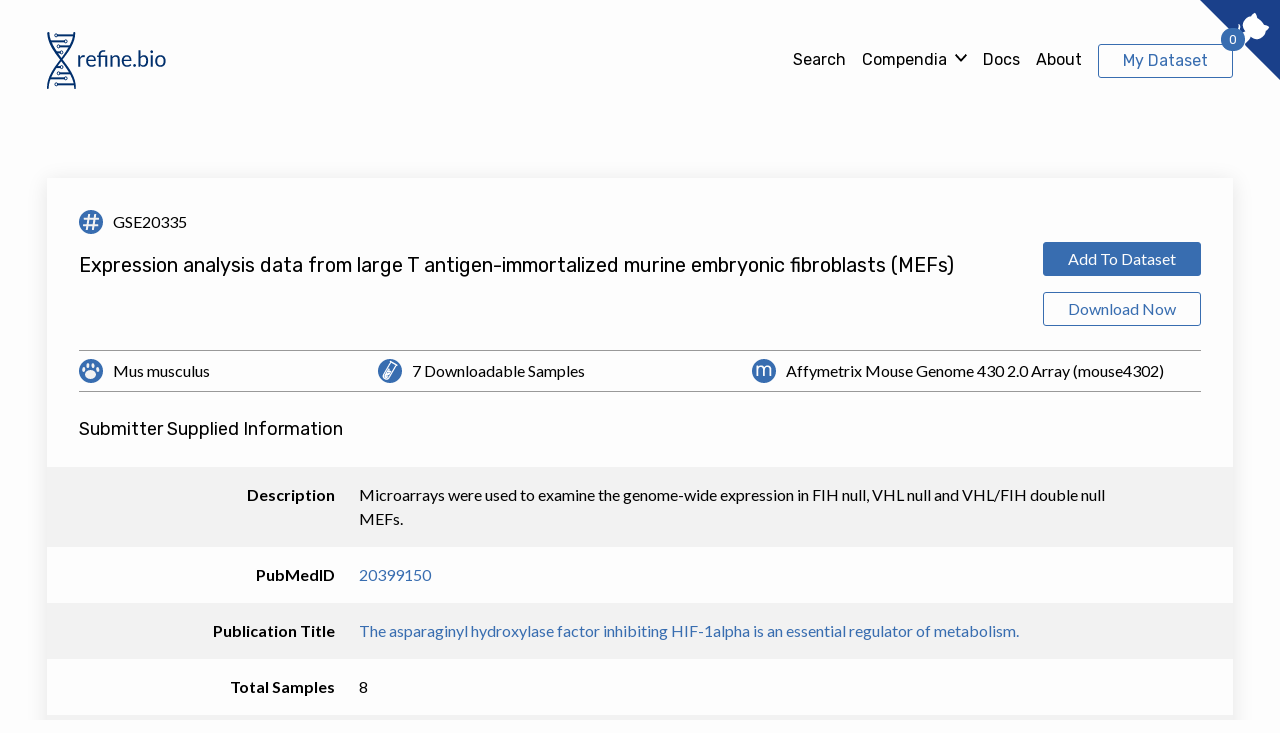

--- FILE ---
content_type: text/html; charset=utf-8
request_url: https://www.refine.bio/experiments/GSE20335/expression-analysis-data-from-large-t-antigen-immortalized-murine-embryonic-fibroblasts-mefs
body_size: 10097
content:
<!DOCTYPE html><html><head><meta charSet="utf-8"/><meta name="viewport" content="width=device-width"/><title>refine.bio</title><meta name="next-head-count" content="3"/><link rel="preconnect" href="https://fonts.googleapis.com"/><link rel="preconnect" href="https://fonts.gstatic.com" crossorigin="true"/><link rel="stylesheet" data-href="https://fonts.googleapis.com/css2?family=Lato:ital,wght@0,400;0,700;0,900;1,400&amp;family=Rubik:ital,wght@0,400;0,500;0,600;0,700;1,400&amp;display=swap"/><link rel="preload" href="/_next/static/css/aa94488fb30f8d6e.css" as="style"/><link rel="stylesheet" href="/_next/static/css/aa94488fb30f8d6e.css" data-n-g=""/><noscript data-n-css=""></noscript><script defer="" nomodule="" src="/_next/static/chunks/polyfills-78c92fac7aa8fdd8.js"></script><script src="/_next/static/chunks/webpack-893f7f71d1a1816b.js" defer=""></script><script src="/_next/static/chunks/framework-7a7e500878b44665.js" defer=""></script><script src="/_next/static/chunks/main-d8e697e832a0213e.js" defer=""></script><script src="/_next/static/chunks/pages/_app-8bd9ea99bf4c8edb.js" defer=""></script><script src="/_next/static/chunks/44-d5473f56b63d48e0.js" defer=""></script><script src="/_next/static/chunks/352-5492d1668ece78c7.js" defer=""></script><script src="/_next/static/chunks/65-ed863a2043e74481.js" defer=""></script><script src="/_next/static/chunks/678-ffc79075dc8400be.js" defer=""></script><script src="/_next/static/chunks/247-94576b5d6068bca3.js" defer=""></script><script src="/_next/static/chunks/826-2479392b305ed049.js" defer=""></script><script src="/_next/static/chunks/pages/experiments/%5BaccessionCode%5D/%5Btitle%5D-642134df01353a39.js" defer=""></script><script src="/_next/static/oNZLJvNCddqOdGMN7esTZ/_buildManifest.js" defer=""></script><script src="/_next/static/oNZLJvNCddqOdGMN7esTZ/_ssgManifest.js" defer=""></script><link rel="stylesheet" href="https://fonts.googleapis.com/css2?family=Lato:ital,wght@0,400;0,700;0,900;1,400&family=Rubik:ital,wght@0,400;0,500;0,600;0,700;1,400&display=swap"/></head><body><div id="__next"><div class="StyledGrommet-sc-19lkkz7-0 HRQWs"><div class="StyledBox-sc-13pk1d4-0 esLhGu"><div style="position:absolute;z-index:-1" class="StyledBox-sc-13pk1d4-0 VJpGe"><div style="position:relative" class="StyledBox-sc-13pk1d4-0 eyucZV"><div aria-hidden="true" class="StyledBox-sc-13pk1d4-0 iNmrqP"></div></div></div><header role="banner" style="position:relative;top:0;left:0;z-index:10" class="StyledBox-sc-13pk1d4-0 kJnImD"><div style="position:relative" class="StyledBox-sc-13pk1d4-0 dtghNz"><div class="StyledBox-sc-13pk1d4-0 bjWreY"><a style="line-height:0" class="StyledAnchor-sc-1rp7lwl-0 kpoQKR Anchor__CustomAnchor-sc-14ibwp4-0 gmiraL" href="/"><svg role="img" title="refine.bio" width="119" height="58" fill="none" xmlns="http://www.w3.org/2000/svg"><path fill-rule="evenodd" clip-rule="evenodd" d="M31.27 34.716V23.32h1.1c.21 0 .353.041.432.124.08.082.133.225.162.427l.13 1.778c.374-.795.836-1.416 1.386-1.862.55-.446 1.196-.67 1.936-.67.302 0 .576.036.82.107.245.072.471.171.68.299l-.248 1.496c-.05.187-.162.281-.335.281-.1 0-.255-.035-.464-.107-.208-.071-.5-.107-.873-.107-.67 0-1.228.203-1.678.608-.45.405-.825.994-1.127 1.766v7.256h-1.92ZM44.291 23.14a4.7 4.7 0 0 1 1.813.343 4.058 4.058 0 0 1 1.435.99c.402.431.717.964.944 1.598.226.633.34 1.355.34 2.165 0 .315-.033.525-.098.63-.064.105-.187.158-.367.158h-7.27c.014.72.107 1.346.28 1.879.173.532.41.977.712 1.333s.662.622 1.079.799a3.57 3.57 0 0 0 1.402.264c.482 0 .897-.058 1.246-.175.349-.116.65-.241.901-.376.252-.135.462-.261.631-.377.17-.117.315-.175.437-.175.158 0 .28.064.367.192l.54.73c-.238.3-.522.561-.853.783-.33.221-.685.403-1.063.545-.377.143-.767.25-1.17.321a6.858 6.858 0 0 1-1.198.107 5.355 5.355 0 0 1-2.087-.4 4.576 4.576 0 0 1-1.65-1.17c-.465-.513-.826-1.149-1.085-1.906-.259-.758-.388-1.628-.388-2.61a6.9 6.9 0 0 1 .35-2.228c.234-.69.57-1.288 1.01-1.794a4.651 4.651 0 0 1 1.607-1.193c.632-.288 1.344-.433 2.136-.433Zm.044 1.474c-.928 0-1.658.28-2.19.838-.533.559-.863 1.333-.993 2.323h5.944c0-.465-.06-.89-.183-1.277a2.878 2.878 0 0 0-.54-1.001 2.422 2.422 0 0 0-.868-.652 2.825 2.825 0 0 0-1.17-.231Zm7.368 10.102V25.03l-1.209-.146a.943.943 0 0 1-.372-.175c-.097-.078-.145-.193-.145-.343v-.82h1.726v-.63c0-.698.104-1.338.313-1.919a4.035 4.035 0 0 1 .938-1.502c.417-.42.937-.746 1.559-.979.622-.232 1.347-.348 2.174-.348.273 0 .552.018.836.056.284.037.53.094.739.169l-.065 1.046c-.014.097-.058.16-.13.186a.956.956 0 0 1-.312.039c-.08 0-.162-.002-.248-.006a6.681 6.681 0 0 0-.292-.005c-1.273 0-2.199.275-2.778.827-.578.55-.868 1.381-.868 2.491v.574h6.602v11.171h-1.92v-9.72h-4.617v9.72h-1.931Zm11.866 0V23.32h1.144c.273 0 .446.139.518.416l.15 1.238a6.192 6.192 0 0 1 1.592-1.328c.586-.337 1.264-.506 2.034-.506.596 0 1.123.103 1.58.31a3.07 3.07 0 0 1 1.143.877c.306.379.538.834.696 1.367.159.532.238 1.121.238 1.766v7.256h-1.92V27.46c0-.862-.19-1.532-.567-2.008-.378-.476-.955-.714-1.732-.714-.568 0-1.098.142-1.59.427a5.29 5.29 0 0 0-1.365 1.159v8.392h-1.92ZM79.891 23.14a4.7 4.7 0 0 1 1.813.343 4.058 4.058 0 0 1 1.435.99c.402.431.717.964.944 1.598.226.633.34 1.355.34 2.165 0 .315-.033.525-.098.63-.064.105-.187.158-.367.158h-7.27c.014.72.107 1.346.28 1.879.173.532.41.977.712 1.333s.662.622 1.079.799a3.57 3.57 0 0 0 1.402.264c.482 0 .897-.058 1.246-.175.349-.116.65-.241.901-.376.252-.135.462-.261.631-.377.17-.117.315-.175.437-.175.158 0 .28.064.367.192l.54.73c-.238.3-.522.561-.853.783-.33.221-.685.403-1.063.545-.377.143-.767.25-1.17.321a6.858 6.858 0 0 1-1.198.107 5.355 5.355 0 0 1-2.087-.4 4.576 4.576 0 0 1-1.65-1.17c-.465-.513-.826-1.149-1.085-1.906-.259-.758-.388-1.628-.388-2.61a6.9 6.9 0 0 1 .35-2.228c.234-.69.57-1.288 1.01-1.794a4.651 4.651 0 0 1 1.606-1.193c.633-.288 1.345-.433 2.136-.433Zm.044 1.474c-.928 0-1.658.28-2.19.838-.532.559-.863 1.333-.993 2.323h5.944c0-.465-.06-.89-.183-1.277a2.878 2.878 0 0 0-.54-1.001 2.422 2.422 0 0 0-.868-.652 2.825 2.825 0 0 0-1.17-.231Zm6.31 8.865a1.484 1.484 0 0 1 .383-1.001 1.32 1.32 0 0 1 .955-.417c.187 0 .363.038.529.113a1.373 1.373 0 0 1 .717.754c.069.172.103.356.103.55 0 .203-.034.389-.103.558a1.388 1.388 0 0 1-.286.444 1.309 1.309 0 0 1-.96.405c-.187 0-.363-.035-.528-.107a1.252 1.252 0 0 1-.427-.298 1.436 1.436 0 0 1-.382-1.001Zm5.265 1.237v-16.57h1.931v6.817A5.634 5.634 0 0 1 95 23.64c.586-.334 1.257-.5 2.012-.5.633 0 1.204.123 1.715.37.51.248.946.617 1.305 1.108.36.492.637 1.1.831 1.823.194.724.291 1.558.291 2.503 0 .84-.107 1.622-.323 2.346-.216.723-.527 1.35-.933 1.878a4.426 4.426 0 0 1-1.49 1.25c-.585.303-1.245.455-1.979.455-.704 0-1.303-.143-1.796-.428a4.146 4.146 0 0 1-1.289-1.192l-.097 1.035c-.058.285-.223.427-.496.427H91.51Zm4.876-9.978c-.626 0-1.174.15-1.645.45-.471.3-.904.723-1.3 1.27v5.513c.345.495.728.844 1.149 1.047.42.202.89.303 1.408.303 1.021 0 1.805-.378 2.352-1.136.546-.757.82-1.837.82-3.24 0-.742-.064-1.38-.19-1.912-.125-.533-.307-.97-.544-1.311a2.141 2.141 0 0 0-.874-.748 2.803 2.803 0 0 0-1.176-.236Zm9.256-1.418v11.396h-1.92V23.32h1.92Zm.432-3.577c0 .195-.038.377-.114.545a1.561 1.561 0 0 1-.302.45 1.398 1.398 0 0 1-.437.31 1.261 1.261 0 0 1-.528.112c-.187 0-.362-.037-.523-.112a1.488 1.488 0 0 1-.729-.76 1.376 1.376 0 0 1-.107-.545 1.457 1.457 0 0 1 .836-1.328c.161-.075.336-.112.523-.112s.363.037.528.112c.166.075.311.178.437.31.126.13.227.284.302.46.076.177.114.363.114.558Zm7.379 3.397c.798 0 1.519.139 2.163.416a4.56 4.56 0 0 1 1.639 1.182c.45.51.795 1.127 1.036 1.85.241.724.361 1.532.361 2.425 0 .9-.12 1.71-.361 2.43-.241.72-.586 1.335-1.036 1.845-.449.51-.996.902-1.639 1.175-.644.274-1.365.41-2.163.41-.799 0-1.52-.136-2.163-.41a4.563 4.563 0 0 1-1.646-1.175c-.453-.51-.801-1.125-1.046-1.845s-.367-1.53-.367-2.43c0-.893.122-1.701.367-2.425.245-.724.593-1.34 1.046-1.85a4.622 4.622 0 0 1 1.646-1.182c.643-.277 1.364-.416 2.163-.416Zm0 10.17c1.078 0 1.884-.377 2.416-1.13.532-.754.798-1.806.798-3.156 0-1.358-.266-2.415-.798-3.173-.532-.757-1.338-1.136-2.416-1.136-.547 0-1.022.098-1.424.293a2.69 2.69 0 0 0-1.009.843c-.27.368-.471.82-.604 1.356a7.565 7.565 0 0 0-.2 1.817c0 .675.067 1.279.2 1.811.133.533.334.98.604 1.344.27.364.606.644 1.009.839.402.195.877.292 1.424.292ZM0 55.925c0 1.61 1.69 1.61 1.69 0 0-8.217 5.853-17.847 12.179-26.17l.383-.503.1.13 1.06 1.393c6.326 8.323 11.765 16.933 11.765 25.15 0 1.61 1.69 1.61 1.69 0 0-10.381-5.802-18.573-12.462-27.336-.271-.356-.545-.717-.82-1.082 6.201-8.12 12.66-16.8 12.66-26.3 0-1.61-1.954-1.61-1.954 0 0 7.377-6.046 16.869-11.86 24.754C8.597 18.08 2.448 8.601 2.448 1.224c0-1.61-2.15-1.61-2.15 0 0 5 2.589 11.593 5.205 15.798 2.193 3.526 4.885 7.146 7.6 10.72l-.641.847C5.8 37.352 0 45.544 0 55.925Z" fill="currentColor"></path><path d="M26.766 52.322H11.02" stroke="currentColor" stroke-width="2" stroke-linecap="square"></path><ellipse cx="9.274" cy="52.322" rx="1.353" ry="1.519" transform="rotate(-180 9.274 52.322)" stroke="currentColor"></ellipse><path d="M4.015 46.322H17.02" stroke="currentColor" stroke-width="2" stroke-linecap="square"></path><ellipse rx="1.353" ry="1.519" transform="matrix(1 0 0 -1 18.76 46.322)" stroke="currentColor"></ellipse><path d="M9.686 35.084h3.206" stroke="currentColor" stroke-width="2" stroke-linecap="square"></path><ellipse rx="1.353" ry="1.519" transform="matrix(1 0 0 -1 14.637 35.084)" stroke="currentColor"></ellipse><path d="M22.71 41.322h-9.394" stroke="currentColor" stroke-width="2" stroke-linecap="square"></path><ellipse cx="11.57" cy="41.322" rx="1.353" ry="1.519" transform="rotate(-180 11.57 41.322)" stroke="currentColor"></ellipse><path d="M26.596 3.36H10.85" stroke="currentColor" stroke-width="2" stroke-linecap="square"></path><ellipse rx="1.353" ry="1.519" transform="matrix(-1 0 0 1 9.104 3.36)" stroke="currentColor"></ellipse><path d="M4.015 9.36H17.02" stroke="currentColor" stroke-width="2" stroke-linecap="square"></path><ellipse cx="18.761" cy="9.36" rx="1.353" ry="1.519" stroke="currentColor"></ellipse><path d="M9.534 20.36h3.205" stroke="currentColor" stroke-width="2" stroke-linecap="square"></path><ellipse cx="14.485" cy="20.36" rx="1.353" ry="1.519" stroke="currentColor"></ellipse><path d="M22.642 14.36h-9.394" stroke="currentColor" stroke-width="2" stroke-linecap="square"></path><ellipse rx="1.353" ry="1.519" transform="matrix(-1 0 0 1 11.502 14.36)" stroke="currentColor"></ellipse></svg><span style="clip:rect(1px, 1px, 1px, 1px);clip-path:inset(50%);height:1px;width:1px;margin:-1px;overflow:hidden;padding:none;position:absolute" class="StyledText-sc-1sadyjn-0 kixbWF">Go to refine.bio homepage </span></a></div><div class="StyledBox-sc-13pk1d4-0 csFaoQ"><nav role="navigation" style="font-family:&#x27;Rubik&#x27;, sans-serif;position:relative;z-index:2" class="StyledBox-sc-13pk1d4-0 laCOvj"><ul style="align-items:center;display:flex;flex-direction:row;font-weight:normal;list-style:none;max-width:auto;width:auto" class="StyledBox-sc-13pk1d4-0 bjWreY"><div class="StyledBox-sc-13pk1d4-0 ffSMSf"><a class="StyledAnchor-sc-1rp7lwl-0 gDmKrE Anchor__CustomAnchor-sc-14ibwp4-0 gmiraL NavLink__Anchor-sc-uh8eqd-0 esCFxx" href="/search">Search</a></div><div class="StyledBox-sc-13pk1d4-0 ffSMSf"><div class="StyledBox-sc-13pk1d4-0 bjWreY"><div class="StyledBox-sc-13pk1d4-0 dJZzwg"><div style="display:flex" class="StyledBox-sc-13pk1d4-0 kWlcJP"><button aria-controls="nav-menu" aria-expanded="false" aria-haspopup="true" style="border-bottom:2px solid transparent;border-color:transparent;border-radius:0;padding:0" class="StyledButtonKind-sc-1vhfpnt-0 kMdeeY Button__CustomButton-sc-8ptgho-1 dGJVZV NavDropDown__Button-sc-gepdpj-0 cMphgT" type="button">Compendia</button></div><span class="StyledText-sc-1sadyjn-0 dBA-dgO"><span style="color:inherit;height:xsmall;width:xsmall" class="StyledText-sc-1sadyjn-0 huaRgo"><svg aria-hidden="true" width="12px" height="12px" xmlns="http://www.w3.org/2000/svg"><path d="M6 6.225 10.734.934 12 2.377S6.079 8.94 6 8.934c-.082.003-6-6.557-6-6.557L1.266.934 6 6.224v.001z" fill="currentColor"></path></svg><span style="clip:rect(1px, 1px, 1px, 1px);clip-path:inset(50%);height:1px;width:1px;margin:-1px;overflow:hidden;padding:none;position:absolute" class="StyledText-sc-1sadyjn-0 kixbWF"></span></span></span></div></div></div><div class="StyledBox-sc-13pk1d4-0 ffSMSf"><a target="_blank" rel="noopener noreferrer" class="StyledAnchor-sc-1rp7lwl-0 gDmKrE Anchor__CustomAnchor-sc-14ibwp4-0 gmiraL NavLink__Anchor-sc-uh8eqd-0 esCFxx" href="https://docs.refine.bio">Docs</a></div><div class="StyledBox-sc-13pk1d4-0 ffSMSf"><a class="StyledAnchor-sc-1rp7lwl-0 gDmKrE Anchor__CustomAnchor-sc-14ibwp4-0 gmiraL NavLink__Anchor-sc-uh8eqd-0 esCFxx" href="/about">About</a></div><div class="StyledBox-sc-13pk1d4-0 jOSaBE"><div style="display:block;position:relative" class="StyledBox-sc-13pk1d4-0 bjWreY"><div class="StyledBox-sc-13pk1d4-0 bjWreY BadgedButton__Badge-sc-p7g40d-0 ghOpTJ">0</div><div style="display:flex" class="StyledBox-sc-13pk1d4-0 kWlcJP"><a class="StyledButtonKind-sc-1vhfpnt-0 fuxlGm Button__CustomButton-sc-8ptgho-1 dURopz" aria-label="View My Dataset" href="/download">My Dataset</a></div></div></div></ul></nav></div></div></header><main role="main" class="StyledBox-sc-13pk1d4-0 hnWCAk"><div style="display:block;position:relative" class="StyledBox-sc-13pk1d4-0 jSLhWn"><svg width="24" height="50" class="Spinner__SVG-sc-ej5svp-0 iXEqUN"><path d="M 0 0 C 0, 25, 24, 25, 24, 50" stroke="#002f6c" stroke-width="2" stroke-linecap="round" fill="transparent"></path><path d="M 0 0 C 0, 25, 24, 25, 24, 50" stroke="#002f6c" stroke-width="2" stroke-linecap="round" fill="transparent" transform="scale(-1, 1) translate(-24, 0)"></path><line x1="4" y1="0" x2="20" y2="0" stroke="#dace00" stroke-width="2" stroke-linecap="round" style="animation-name:spinner-pair-0" class="Spinner__Line-sc-ej5svp-1 hKKPLY"></line><line x1="4.558978211870774" y1="4.545454545454546" x2="19.441021788129227" y2="4.545454545454546" stroke="#dace00" stroke-width="2" stroke-linecap="round" style="animation-name:spinner-pair-1" class="Spinner__Line-sc-ej5svp-1 hKKPLY"></line><line x1="6.091660405709994" y1="9.090909090909092" x2="17.908339594290005" y2="9.090909090909092" stroke="#dace00" stroke-width="2" stroke-linecap="round" style="animation-name:spinner-pair-2" class="Spinner__Line-sc-ej5svp-1 hKKPLY"></line><line x1="8.381667918858003" y1="13.636363636363637" x2="15.618332081141997" y2="13.636363636363637" stroke="#dace00" stroke-width="2" stroke-linecap="round" style="animation-name:spinner-pair-3" class="Spinner__Line-sc-ej5svp-1 hKKPLY"></line><line x1="11.212622088655147" y1="18.181818181818183" x2="12.787377911344853" y2="18.181818181818183" stroke="#dace00" stroke-width="2" stroke-linecap="round" style="animation-name:spinner-pair-4" class="Spinner__Line-sc-ej5svp-1 hKKPLY"></line><line x1="11.212622088655147" y1="18.181818181818183" x2="12.787377911344853" y2="18.181818181818183" stroke="#dace00" stroke-width="2" stroke-linecap="round" transform="scale(1, -1) translate(0, -50)" style="animation-name:spinner-pair-reverse-0" class="Spinner__Line-sc-ej5svp-1 hKKPLY"></line><line x1="8.381667918858003" y1="13.636363636363637" x2="15.618332081141997" y2="13.636363636363637" stroke="#dace00" stroke-width="2" stroke-linecap="round" transform="scale(1, -1) translate(0, -50)" style="animation-name:spinner-pair-reverse-1" class="Spinner__Line-sc-ej5svp-1 hKKPLY"></line><line x1="6.091660405709994" y1="9.090909090909092" x2="17.908339594290005" y2="9.090909090909092" stroke="#dace00" stroke-width="2" stroke-linecap="round" transform="scale(1, -1) translate(0, -50)" style="animation-name:spinner-pair-reverse-2" class="Spinner__Line-sc-ej5svp-1 hKKPLY"></line><line x1="4.558978211870774" y1="4.545454545454546" x2="19.441021788129227" y2="4.545454545454546" stroke="#dace00" stroke-width="2" stroke-linecap="round" transform="scale(1, -1) translate(0, -50)" style="animation-name:spinner-pair-reverse-3" class="Spinner__Line-sc-ej5svp-1 hKKPLY"></line><line x1="4" y1="0" x2="20" y2="0" stroke="#dace00" stroke-width="2" stroke-linecap="round" transform="scale(1, -1) translate(0, -50)" style="animation-name:spinner-pair-reverse-4" class="Spinner__Line-sc-ej5svp-1 hKKPLY"></line></svg></div></main><footer role="contentinfo" class="StyledBox-sc-13pk1d4-0 kEzuZk"><div style="position:relative" class="StyledBox-sc-13pk1d4-0 fPixJb"><div class="StyledBox-sc-13pk1d4-0 dwqzRR"><div class="StyledBox-sc-13pk1d4-0 fQMCWK"><div class="StyledBox-sc-13pk1d4-0 lhA-DuJ"><p class="StyledParagraph-sc-tbetod-0 haRUhC">refine.bio is a repository of harmonized, ready-to-use transcriptome data from publicly available sources. refine.bio is a project of the<!-- --> <a target="_blank" rel="noopener noreferrer" class="StyledAnchor-sc-1rp7lwl-0 gDmKrE Anchor__CustomAnchor-sc-14ibwp4-0 gmiraL" href="https://www.ccdatalab.org">Childhood Cancer Data Lab (CCDL)</a></p><div class="StyledBox-sc-13pk1d4-0 fQHiWM"><div style="display:flex" class="StyledBox-sc-13pk1d4-0 kWlcJP"><a rel="noopener noreferrer" target="_blank" class="StyledButtonKind-sc-1vhfpnt-0 KNQam Button__CustomButton-sc-8ptgho-1 dGJVZV" href="https://www.ccdatalab.org/donate-link"><div class="StyledBox-sc-13pk1d4-0 dFopBw"><svg aria-hidden="true" width="16" height="16" fill="none" xmlns="http://www.w3.org/2000/svg" color="#FDFDFD"><path fill-rule="evenodd" clip-rule="evenodd" d="M0 8a8 8 0 1 1 16 0A8 8 0 0 1 0 8Zm14.667 0A6.674 6.674 0 0 0 8 1.333 6.674 6.674 0 0 0 1.333 8 6.674 6.674 0 0 0 8 14.667 6.674 6.674 0 0 0 14.667 8ZM8 2a6 6 0 1 0 0 12A6 6 0 0 0 8 2Zm.667 10v-.702c1.104-.155 2.001-.764 2-1.91 0-1.22-1.084-1.688-2.11-2.133-.177-.076-.352-.152-.519-.23-.693-.36-.605-1.22.387-1.278.551-.033 1.116.13 1.628.31l.242-1.098a6.161 6.161 0 0 0-1.628-.28V4H8v.711c-1.297.178-1.99.992-1.99 1.9 0 1.322 1.255 1.732 2.058 1.995.184.06.345.113.461.167.848.38.69 1.168-.076 1.341-.664.15-1.512-.113-2.15-.36L6 10.85c.596.308 1.31.473 2 .485V12h.667Z" fill="#F3E500"></path></svg><div class="StyledBox__StyledBoxGap-sc-13pk1d4-1 jecpXh"></div>Fund the CCDL</div></a></div><div class="StyledBox-sc-13pk1d4-0 csFaoQ"><a target="_blank" rel="noopener noreferrer" class="StyledAnchor-sc-1rp7lwl-0 gymoYL Anchor__CustomAnchor-sc-14ibwp4-0 gmiraL Footer__BlueskyLink-sc-otk8dh-0 ekMnCn" href="https://bsky.app/profile/cancerdatalab.bsky.social"><span style="color:inherit;height:24px;width:24px" class="StyledText-sc-1sadyjn-0 kPEwNP"><svg aria-hidden="true" width="24px" height="24px" viewBox="0 0 28 24" fill="none" xmlns="http://www.w3.org/2000/svg"><path d="M6.07 1.615c3.21 2.347 6.662 7.103 7.93 9.656 1.268-2.552 4.72-7.31 7.93-9.655C24.248-.077 28-1.387 28 2.78c0 .832-.49 6.992-.778 7.992-1 3.477-4.641 4.364-7.88 3.827 5.662.939 7.103 4.046 3.992 7.154-5.909 5.902-8.493-1.48-9.155-3.373-.121-.346-.178-.509-.179-.37 0-.139-.058.024-.179.37-.662 1.892-3.246 9.276-9.154 3.373-3.112-3.108-1.671-6.216 3.992-7.154-3.24.537-6.882-.35-7.881-3.827C.49 9.773 0 3.613 0 2.781 0-1.387 3.753-.077 6.07 1.615Z" fill="currentColor"></path></svg><span style="clip:rect(1px, 1px, 1px, 1px);clip-path:inset(50%);height:1px;width:1px;margin:-1px;overflow:hidden;padding:none;position:absolute" class="StyledText-sc-1sadyjn-0 kixbWF"></span></span></a><div class="StyledBox__StyledBoxGap-sc-13pk1d4-1 hbAHdy"></div><a target="_blank" rel="noopener noreferrer" class="StyledAnchor-sc-1rp7lwl-0 gDZGmp Anchor__CustomAnchor-sc-14ibwp4-0 gmiraL Footer__TwitterLink-sc-otk8dh-1 gpvHoA" href="https://twitter.com/CancerDataLab"><span style="color:inherit;height:24px;width:24px" class="StyledText-sc-1sadyjn-0 kPEwNP"><svg aria-hidden="true" width="24px" height="24px" viewBox="0 0 26 22" fill="none" xmlns="http://www.w3.org/2000/svg"><path d="M25.87 2.509a10.8 10.8 0 0 1-3.05.837A5.355 5.355 0 0 0 25.154.405a10.976 10.976 0 0 1-3.377 1.279 5.313 5.313 0 0 0-9.192 3.627c0 .42.049.826.138 1.213C8.305 6.316 4.39 4.194 1.77.988a5.208 5.208 0 0 0-.72 2.673c0 1.847.94 3.47 2.364 4.424a5.297 5.297 0 0 1-2.406-.665v.065A5.317 5.317 0 0 0 5.27 12.7a5.395 5.395 0 0 1-2.389.091 5.332 5.332 0 0 0 4.973 3.69 10.658 10.658 0 0 1-6.59 2.274c-.422 0-.842-.025-1.264-.072a15.114 15.114 0 0 0 8.162 2.386c9.778 0 15.118-8.096 15.118-15.105 0-.226 0-.454-.016-.68a10.73 10.73 0 0 0 2.657-2.753l-.05-.021Z" fill="currentColor"></path></svg><span style="clip:rect(1px, 1px, 1px, 1px);clip-path:inset(50%);height:1px;width:1px;margin:-1px;overflow:hidden;padding:none;position:absolute" class="StyledText-sc-1sadyjn-0 kixbWF"></span></span></a><div class="StyledBox__StyledBoxGap-sc-13pk1d4-1 hbAHdy"></div><a target="_blank" rel="noopener noreferrer" class="StyledAnchor-sc-1rp7lwl-0 gDZGmp Anchor__CustomAnchor-sc-14ibwp4-0 gmiraL Footer__GithubLink-sc-otk8dh-2 bjkVRF" href="https://github.com/AlexsLemonade/refinebio"><span style="color:inherit;height:24px;width:24px" class="StyledText-sc-1sadyjn-0 kPEwNP"><svg aria-hidden="true" width="24px" height="24px" viewBox="0 0 29 27" fill="none" xmlns="http://www.w3.org/2000/svg"><path fill-rule="evenodd" clip-rule="evenodd" d="M0 13.842C0 6.197 6.493 0 14.5 0 22.508 0 29 6.197 29 13.842c0 6.113-4.15 11.3-9.908 13.132-.735.136-.996-.295-.996-.664l.005-.762v-.008c.005-.715.012-1.79.012-3.028 0-1.292-.463-2.134-.983-2.564 3.229-.342 6.62-1.513 6.62-6.83a5.215 5.215 0 0 0-1.492-3.714c.15-.35.647-1.757-.142-3.664 0 0-1.216-.372-3.983 1.42-1.16-.307-2.4-.461-3.633-.466a14.52 14.52 0 0 0-3.63.465C8.1 5.37 6.883 5.74 6.883 5.74c-.787 1.907-.29 3.315-.14 3.664-.928.969-1.494 2.204-1.494 3.715 0 5.304 3.385 6.49 6.606 6.84-.415.346-.79.957-.92 1.851-.828.354-2.927.966-4.22-1.15 0 0-.767-1.329-2.223-1.427 0 0-1.415-.017-.099.842 0 0 .95.425 1.61 2.025 0 0 .851 2.47 4.885 1.633.003.629.009 1.238.013 1.716.004.402.007.71.007.861 0 .366-.266.794-.99.666C4.154 25.146 0 19.957 0 13.842Zm5.182 5.918c.103.047.217.027.249-.042.036-.07-.024-.164-.13-.209-.104-.047-.218-.028-.249.043-.034.07.025.163.13.208Zm.962.565c-.07.062-.204.033-.296-.063-.095-.097-.113-.226-.043-.288.072-.061.203-.033.298.064.095.097.113.226.041.287Zm.165.658c.09.123.235.179.324.12.091-.06.091-.208.002-.333-.09-.122-.234-.176-.324-.116-.09.059-.09.206-.002.33Zm1.152 1.02c-.08.084-.249.061-.373-.053-.127-.112-.162-.27-.082-.354.08-.084.25-.06.375.053.126.112.165.271.08.354Zm.707.416c.164.046.327-.004.362-.112.034-.11-.073-.236-.237-.284-.165-.049-.33.002-.363.111-.033.11.074.237.238.285Zm1.58.017c.004.114-.136.209-.308.21-.173.004-.314-.088-.316-.2 0-.116.137-.21.31-.212.172-.003.314.088.314.202Zm.925.212c.171-.03.29-.145.27-.256-.022-.113-.175-.18-.346-.152-.169.03-.29.144-.27.258.022.11.178.18.346.15Z" fill="currentColor"></path></svg><span style="clip:rect(1px, 1px, 1px, 1px);clip-path:inset(50%);height:1px;width:1px;margin:-1px;overflow:hidden;padding:none;position:absolute" class="StyledText-sc-1sadyjn-0 kixbWF"></span></span></a></div></div><div class="StyledBox-sc-13pk1d4-0 bjWreY"><span class="StyledText-sc-1sadyjn-0 kixbWF">Developed by<!-- --> <a target="_blank" rel="noopener noreferrer" class="StyledAnchor-sc-1rp7lwl-0 gDmKrE Anchor__CustomAnchor-sc-14ibwp4-0 gmiraL" href="https://www.ccdatalab.org">Childhood Cancer Data Lab</a></span><span class="StyledText-sc-1sadyjn-0 kixbWF">Powered by<!-- --> <a target="_blank" rel="noopener noreferrer" class="StyledAnchor-sc-1rp7lwl-0 gDmKrE Anchor__CustomAnchor-sc-14ibwp4-0 gmiraL" href="https://www.alexslemonade.org/">Alex’s Lemonade Stand Foundation</a></span></div></div><div class="StyledBox-sc-13pk1d4-0 bpcrKd"><h5 style="font-family:&#x27;Lato&#x27;, sans-serif" class="StyledHeading-sc-1rdh4aw-0 ivBKIB">Cite refine.bio</h5><span class="StyledText-sc-1sadyjn-0 kixbWF"> <!-- -->Casey S. Greene, Dongbo Hu<!-- -->, <!-- --> <!-- -->Richard W. W. Jones<!-- -->, <!-- --> <!-- -->Stephanie Liu<!-- -->, <!-- --> <!-- -->David S. Mejia<!-- -->, <!-- --> <!-- -->Rob Patro<!-- -->, <!-- --> <!-- -->Stephen R. Piccolo<!-- -->, <!-- --> <!-- -->Ariel Rodriguez Romero<!-- -->, <!-- --> <!-- -->Hirak Sarkar<!-- -->, <!-- --> <!-- -->Candace L. Savonen<!-- -->, <!-- --> <!-- -->Jaclyn N. Taroni<!-- -->, <!-- --> <!-- -->William E. Vauclain<!-- -->, <!-- --> <!-- -->Deepashree Venkatesh Prasad<!-- -->, <!-- --> <!-- -->Kurt G. Wheeler<!-- -->, <!-- --> <!-- -->Arkadii Yakovets<!-- -->, <!-- --> <!-- -->Nozomi Ichihara<!-- -->.<!-- --> <strong>refine.bio: a resource of uniformly processed publicly available gene expression datasets.</strong></span><span class="StyledText-sc-1sadyjn-0 kixbWF">URL:<!-- --> <a target="_blank" rel="nofollow" class="StyledAnchor-sc-1rp7lwl-0 ijUisb Anchor__CustomAnchor-sc-14ibwp4-0 gmiraL" href="https://www.refine.bio">https://www.refine.bio</a></span><p class="StyledParagraph-sc-tbetod-0 heOyEn"><i>Note that the contributor list is in alphabetical order as we prepare a manuscript for submission</i></p></div></div></div><div class="StyledBox-sc-13pk1d4-0 gvWrBN"><div class="StyledBox-sc-13pk1d4-0 fQMCWK"><a class="StyledAnchor-sc-1rp7lwl-0 dbJkVu Anchor__CustomAnchor-sc-14ibwp4-0 gmiraL" href="/license">BDS 3-Clause License</a><div class="StyledBox__StyledBoxGap-sc-13pk1d4-1 hbAHdy"></div><a class="StyledAnchor-sc-1rp7lwl-0 dbJkVu Anchor__CustomAnchor-sc-14ibwp4-0 gmiraL" href="/privacy">Privacy</a><div class="StyledBox__StyledBoxGap-sc-13pk1d4-1 hbAHdy"></div><a class="StyledAnchor-sc-1rp7lwl-0 dbJkVu Anchor__CustomAnchor-sc-14ibwp4-0 gmiraL" href="/terms">Terms of Use</a><div class="StyledBox__StyledBoxGap-sc-13pk1d4-1 hbAHdy"></div><a class="StyledAnchor-sc-1rp7lwl-0 dbJkVu Anchor__CustomAnchor-sc-14ibwp4-0 gmiraL" href="mailto:requests@ccdatalab.org">Contact</a></div><div class="StyledBox-sc-13pk1d4-0 faiElH"><span class="StyledText-sc-1sadyjn-0 jsgMtg">Version <!-- -->1.46.22<!-- --> - <!-- -->.0.0</span></div></div></div></footer><div style="bottom:5vh;display:none;position:fixed;right:5vw;z-index:4" class="StyledBox-sc-13pk1d4-0 gyhkwO"><div tabindex="0" role="button" style="box-shadow:none" class="StyledBox-sc-13pk1d4-0 fDSRyR"><div style="position:relative;transform:rotate(-45deg)" class="StyledBox-sc-13pk1d4-0 lbAbcj BackToTopButton__ArrowIcon-sc-bourn0-0 hCljmS"></div><span class="StyledText-sc-1sadyjn-0 irCqcv"><strong>Back to Top</strong></span></div></div><div id="portal" class="StyledBox-sc-13pk1d4-0 bjWreY"></div></div></div></div><script id="__NEXT_DATA__" type="application/json">{"props":{"pageProps":{"experiment":{"id":1794,"title":"Expression analysis data from large T antigen-immortalized murine embryonic fibroblasts (MEFs)","description":"Microarrays were used to examine the genome-wide expression in FIH null, VHL null and VHL/FIH double null MEFs.","annotations":[{"data":{"type":["Expression profiling by array"],"title":["Expression analysis data from large T antigen-immortalized murine embryonic fibroblasts (MEFs)"],"status":["Public on Apr 17 2010"],"summary":["Microarrays were used to examine the genome-wide expression in FIH null, VHL null and VHL/FIH double null MEFs.","We used these data to analyze how deletion of FIH or VHL alone affects gene expression and if VHL and FIH have synergistic effects and differential selectivity on regulating gene expression."],"relation":["BioProject: https://www.ncbi.nlm.nih.gov/bioproject/PRJNA125405"],"pubmed_id":["20399150"],"sample_id":["GSM509574","GSM509575","GSM509576","GSM509577","GSM509578","GSM509579","GSM509580","GSM509581"],"contributor":["Na,,Zhang","Randall,S,Johnson"],"platform_id":["GPL1261"],"contact_city":["San Diego"],"contact_name":["Na,,Zhang"],"sample_taxid":["10090"],"contact_state":["CA"],"geo_accession":["GSE20335"],"overall_design":["To assess how deletion of FIH, VHL or both VHL and FIH affect gene expression genome-wide, we generated FIH null, VHL null and VHL/FIH double null MEFs after adeno-cre virus infection on large T-immortalized FIHdf, VHLdf, and VHLdf/FIHdf MEFs. These MEFs were cultured under normoxia (21% O2) with complete culture medium before RNA extraction. Total RNA were isolated by using the Qiagen RNeasy kit and treated with on-column DNase digestion. Affymetrix GeneChip Mouse Genome 430 2.0 Array was used."],"platform_taxid":["10090"],"contact_address":["9500 Gilman Drive"],"contact_country":["USA"],"submission_date":["Feb 16 2010"],"last_update_date":["Aug 28 2018"],"contact_institute":["UCSD"],"supplementary_file":["ftp://ftp.ncbi.nlm.nih.gov/geo/series/GSE20nnn/GSE20335/suppl/GSE20335_RAW.tar"],"contact_zip/postal_code":["92093"]},"is_ccdl":false,"created_at":"2018-11-07T17:41:34.288906Z","last_modified":"2018-11-07T17:41:34.288906Z"}],"samples":[{"accession_code":"GSM509581","platform_name":"[Mouse430_2] Affymetrix Mouse Genome 430 2.0 Array","pretty_platform":"Affymetrix Mouse Genome 430 2.0 Array (mouse4302)","technology":"MICROARRAY","is_processed":true,"is_unable_to_be_processed":false},{"accession_code":"GSM509577","platform_name":"[Mouse430_2] Affymetrix Mouse Genome 430 2.0 Array","pretty_platform":"Affymetrix Mouse Genome 430 2.0 Array (mouse4302)","technology":"MICROARRAY","is_processed":false,"is_unable_to_be_processed":false},{"accession_code":"GSM509575","platform_name":"[Mouse430_2] Affymetrix Mouse Genome 430 2.0 Array","pretty_platform":"Affymetrix Mouse Genome 430 2.0 Array (mouse4302)","technology":"MICROARRAY","is_processed":true,"is_unable_to_be_processed":false},{"accession_code":"GSM509578","platform_name":"[Mouse430_2] Affymetrix Mouse Genome 430 2.0 Array","pretty_platform":"Affymetrix Mouse Genome 430 2.0 Array (mouse4302)","technology":"MICROARRAY","is_processed":true,"is_unable_to_be_processed":false},{"accession_code":"GSM509580","platform_name":"[Mouse430_2] Affymetrix Mouse Genome 430 2.0 Array","pretty_platform":"Affymetrix Mouse Genome 430 2.0 Array (mouse4302)","technology":"MICROARRAY","is_processed":true,"is_unable_to_be_processed":false},{"accession_code":"GSM509576","platform_name":"[Mouse430_2] Affymetrix Mouse Genome 430 2.0 Array","pretty_platform":"Affymetrix Mouse Genome 430 2.0 Array (mouse4302)","technology":"MICROARRAY","is_processed":true,"is_unable_to_be_processed":false},{"accession_code":"GSM509574","platform_name":"[Mouse430_2] Affymetrix Mouse Genome 430 2.0 Array","pretty_platform":"Affymetrix Mouse Genome 430 2.0 Array (mouse4302)","technology":"MICROARRAY","is_processed":true,"is_unable_to_be_processed":false},{"accession_code":"GSM509579","platform_name":"[Mouse430_2] Affymetrix Mouse Genome 430 2.0 Array","pretty_platform":"Affymetrix Mouse Genome 430 2.0 Array (mouse4302)","technology":"MICROARRAY","is_processed":true,"is_unable_to_be_processed":false}],"protocol_description":{},"accession_code":"GSE20335","alternate_accession_code":"E-GEOD-20335","source_database":"GEO","source_url":"https://www.ncbi.nlm.nih.gov/geo/query/acc.cgi?acc=GSE20335","has_publication":false,"publication_title":"The asparaginyl hydroxylase factor inhibiting HIF-1alpha is an essential regulator of metabolism.","publication_doi":"","publication_authors":["Zhang N","Fu Z","Linke S","Chicher J","Gorman JJ","Visk D","Haddad GG","Poellinger L","Peet DJ","Powell F","Johnson RS"],"pubmed_id":"20399150","source_first_published":"2010-02-16T00:00:00Z","source_last_modified":null,"submitter_institution":"UCSD","last_modified":"2019-11-27T01:27:51.412382Z","created_at":"2018-11-07T17:41:33.813845Z","organism_names":["MUS_MUSCULUS"],"sample_metadata":["specimen_part"],"num_total_samples":8,"num_processed_samples":7,"num_downloadable_samples":7,"ok":true,"statusCode":200}},"__N_SSP":true},"page":"/experiments/[accessionCode]/[title]","query":{"accessionCode":"GSE20335","title":"expression-analysis-data-from-large-t-antigen-immortalized-murine-embryonic-fibroblasts-mefs"},"buildId":"oNZLJvNCddqOdGMN7esTZ","isFallback":false,"gssp":true,"scriptLoader":[]}</script></body></html>

--- FILE ---
content_type: application/javascript; charset=utf-8
request_url: https://www.refine.bio/_next/static/chunks/826-2479392b305ed049.js
body_size: 10962
content:
"use strict";(self.webpackChunk_N_E=self.webpackChunk_N_E||[]).push([[826],{5643:function(e,n,t){t.d(n,{b:function(){return U}});var r=t(7294),a=t(975),i=t(6661),o=t(253),s=t(6217),c=t(3382),l=t(82),u=t(2454),d=t(6432),p=t(2725),m=t(4730),h=t(9499),f=t(29),x=t(7794),g=t.n(x),b=t(2580),j=t(7670),v=t(9019),y=t(3121),C=t(7084),w=t(9419),O=t(9858),S=t(156),P=t(7276),k=t(367),_=t(5195),Z=t(3563),L=t(939),D=t(4018),E=t(8970),A=t(5893),M=["terms"];function R(e,n){var t=Object.keys(e);if(Object.getOwnPropertySymbols){var r=Object.getOwnPropertySymbols(e);n&&(r=r.filter(function(n){return Object.getOwnPropertyDescriptor(e,n).enumerable})),t.push.apply(t,r)}return t}var N=function(e){var n,t,i=e.experiment,s=e.hasMultipleOrganisms,c=e.hasRnaSeq,l=(0,o.F)().setResponsive,u=(0,O.x)(),p=u.email,x=u.startProcessingDataset,N=(0,S.r)(),z=N.acceptedTerms,F=N.setAcceptedTerms,q=w.Kk.DatasetStartProcessingFormSchema,I=i.accession_code,T=(0,r.useState)(null),B=T[0],W=T[1],G=(n=(0,f.Z)(g().mark(function e(){var n;return g().wrap(function(e){for(;;)switch(e.prev=e.next){case 0:if(!B.email_ccdl_ok){e.next=5;break}return e.next=3,(0,P.Z)(B.email_address);case 3:"error"!==e.sent.status&&C.Z.trackEmailSubscription("DownloadNowModal");case 5:return n=function(e){for(var n=1;n<arguments.length;n++){var t=null!=arguments[n]?arguments[n]:{};n%2?R(Object(t),!0).forEach(function(n){(0,h.Z)(e,n,t[n])}):Object.getOwnPropertyDescriptors?Object.defineProperties(e,Object.getOwnPropertyDescriptors(t)):R(Object(t)).forEach(function(n){Object.defineProperty(e,n,Object.getOwnPropertyDescriptor(t,n))})}return e}({data:(0,h.Z)({},I,["ALL"])},B),e.next=8,x(n,null,I);case 8:C.Z.trackOneOffExperimentDownload(i);case 9:case"end":return e.stop()}},e)})),function(){return n.apply(this,arguments)});return(0,r.useEffect)(function(){z&&B&&G()},[z,B]),(0,A.jsxs)(a.x,{pad:{bottom:"small",horizontal:"large"},children:[(0,A.jsx)(a.x,{border:{side:"bottom"},margin:{bottom:"medium"},pad:{bottom:"small"},children:(0,A.jsx)(j.X,{level:1,children:"Download All Samples Now"})}),(0,A.jsx)(j.X,{level:5,weight:"500",margin:{bottom:"medium"},children:"Download Options:"}),(0,A.jsx)(b.J9,{initialValues:{aggregate_by:"EXPERIMENT",scale_by:"NONE",quantile_normalize:!0,email_address:p||"",email_ccdl_ok:!0,terms:z},validationSchema:q,validateOnChange:!1,onSubmit:(t=(0,f.Z)(g().mark(function e(n,t){var r,a;return g().wrap(function(e){for(;;)switch(e.prev=e.next){case 0:r=t.setSubmitting,a=n.terms,W((0,m.Z)(n,M)),F(a),r(!1);case 5:case"end":return e.stop()}},e)})),function(e,n){return t.apply(this,arguments)}),children:function(e){var n=e.errors,t=e.handleChange,r=e.handleSubmit,i=e.isSubmitting,o=e.touched,u=e.values;return(0,A.jsxs)(v.l,{onSubmit:r,children:[s&&(0,A.jsx)(a.x,{margin:{bottom:"medium"},children:(0,A.jsx)(_.Q,{value:u.aggregate_by,handleChange:t,column:!0})}),(0,A.jsx)(a.x,{margin:{bottom:"medium"},children:(0,A.jsx)(Z.T,{value:u.scale_by,handleChange:t,column:!0})}),c&&(0,A.jsx)(a.x,{margin:{bottom:"medium"},children:(0,A.jsx)(k.F,{id:I,values:u,handleChange:t,toggle:!0})}),(0,A.jsxs)(a.x,{margin:{bottom:"medium"},children:[(0,A.jsx)(y.n,{children:(0,A.jsx)("strong",{children:"Putting the download files together takes about 10-20 minutes. Enter your email and we will send you the download link once your files are ready."})}),(0,A.jsxs)(a.x,{pad:{top:"small"},children:[(0,A.jsx)(L.f,{error:n.email_address,touched:o.email_address,value:u.email_address,handleChange:t}),(0,A.jsxs)(a.x,{pad:{top:"small"},children:[!z&&(0,A.jsx)(E.G,{error:n.terms,touched:o.terms,value:u.terms,handleChange:t}),(0,A.jsx)(D.u,{value:u.email_ccdl_ok,handleChange:t})]})]})]}),(0,A.jsx)(a.x,{align:"end",children:(0,A.jsx)(d.z,{label:"Start Processing",isLoading:i,primary:!0,responsive:!0,margin:{bottom:l("small","small","none")},type:"submit"})})]})}})]})},z=function(e){var n=e.experiment,t=e.hasMultipleOrganisms,r=e.hasRnaSeq,a=n.accession_code,i=(0,u.d)().openModal,o="download-now-".concat(a);return(0,A.jsx)(p.u,{id:o,button:(0,A.jsx)(d.z,{label:"Download Now",secondary:!0,responsive:!0,onClick:function(){return i(o)}}),fullHeight:!1,width:"600px",children:(0,A.jsx)(N,{experiment:n,hasMultipleOrganisms:t,hasRnaSeq:r,id:o})})},F=t(8207),q=t(6806),I=t(4784),T=t(3938),B=function(e){var n=e.accessionCode,t=e.id,r=(0,O.x)(),i=r.email,s=r.getProcessingDatasetByAccession,c=(0,u.d)().closeModal,l=(0,o.F)().setResponsive;return(0,A.jsxs)(a.x,{pad:{horizontal:l("medium","xlarge"),vertical:l("medium","large")},align:"center",children:[(0,A.jsx)(a.x,{margin:{bottom:"small"},children:(0,A.jsx)(j.X,{level:1,children:"Your dataset is being processed."})}),(0,A.jsxs)(y.n,{children:["An email with a download link will be sent to ",(0,A.jsx)("strong",{children:i})," ","when the dataset is ready or you can track the status"," ",(0,A.jsx)(I.e,{label:"here",href:"".concat((0,q.Z)(),"/dataset/").concat(s(n)),target:"_self"}),"."]}),(0,A.jsx)(a.x,{margin:{vertical:"large"},children:(0,A.jsx)(T.v,{width:114,height:104})}),(0,A.jsx)(a.x,{children:(0,A.jsx)(d.z,{label:"Continue Browsing",secondary:!0,responsive:!0,onClick:function(){return c(t)}})})]})},W=function(e){var n=e.accessionCode,t=(0,u.d)().openModal,r="procecssing-dataset-".concat(n);return(0,A.jsx)(p.u,{id:r,button:(0,A.jsx)(a.x,{role:"button",onClick:function(){return t(r)},children:(0,A.jsx)(F.D,{label:"Processing Dataset",status:"info"})}),fullHeight:!1,width:"520px",children:(0,A.jsx)(B,{accessionCode:n,id:r})})},G=t(8925),X=t(2432),H=t(7812),K=t(9952),Y=t(5622);function V(e,n){var t=Object.keys(e);if(Object.getOwnPropertySymbols){var r=Object.getOwnPropertySymbols(e);n&&(r=r.filter(function(n){return Object.getOwnPropertyDescriptor(e,n).enumerable})),t.push.apply(t,r)}return t}var J=function(e){var n,t=e.accessionCode,r=e.onSubmit,i=void 0===r?function(){}:r,s=(0,S.r)().setRequestedExperiments,c=(0,o.F)(),l=c.viewport,u=c.setResponsive,d=w.Kk.RequestDataFormSchema,p=function(){s(function(e){return[].concat((0,H.Z)(e),[t])})};return(0,A.jsxs)(a.x,{animation:{type:"fadeIn",duration:500},direction:"row",justify:"between",children:[(0,A.jsx)(b.J9,{initialValues:{accession_codes:t,comments:"",pediatric_cancer:"",approach:"",email:"",email_updates:!1,request_type:"experiment"},validationSchema:d,validateOnChange:!1,onSubmit:(n=(0,f.Z)(g().mark(function e(n,t){var r;return g().wrap(function(e){for(;;)switch(e.prev=e.next){case 0:return r=t.setSubmitting,e.next=3,(0,K.Z)({requestValues:function(e){for(var n=1;n<arguments.length;n++){var t=null!=arguments[n]?arguments[n]:{};n%2?V(Object(t),!0).forEach(function(n){(0,h.Z)(e,n,t[n])}):Object.getOwnPropertyDescriptors?Object.defineProperties(e,Object.getOwnPropertyDescriptors(t)):V(Object(t)).forEach(function(n){Object.defineProperty(e,n,Object.getOwnPropertyDescriptor(t,n))})}return e}({},n)});case 3:500!==e.sent.status&&p(),i(),r(!1);case 8:case"end":return e.stop()}},e)})),function(e,t){return n.apply(this,arguments)}),children:function(e){var n=e.errors,r=e.handleChange,o=e.handleSubmit,s=e.isSubmitting,c=e.touched,l=e.values;return(0,A.jsx)(v.l,{onSubmit:o,children:(0,A.jsxs)(a.x,{border:{color:"brand-tint-80",side:"bottom",size:"16px"},pad:{horizontal:"large",vertical:"xlarge"},width:u("100%","100%","800px"),style:{boxShadow:" 0px 3px 20px rgba(0, 0, 0, 0.1)"},children:[(0,A.jsxs)(j.X,{level:1,margin:{bottom:"small"},responsive:!0,children:["Request Experiment '",t,"'"]}),(0,A.jsx)(y.n,{margin:{bottom:"medium"},children:"Help us prioritize your request by answering these questions."}),(0,A.jsx)(Y.B,{errors:n,handleChange:r,isSubmitting:s,touched:c,values:l,onSubmit:i})]})})}}),"large"===l&&(0,A.jsx)(a.x,{"aria-hidden":!0,background:{image:"url(/illustration-forms.svg)",position:"center",repeat:"no-repeat",size:"contain"},margin:"large",width:"310px"})]})},Q=function(e){var n=e.accessionCode,t=(0,S.r)().requestedExperiments,r=(0,u.d)(),a=r.closeModal,i=r.openModal,o="request-experiment-form-".concat(n);return t.includes(n)?(0,A.jsx)(G.g,{type:"success",label:"Experiment requested",iconSize:"small",height:"14px"}):(0,A.jsx)(X.P,{id:o,button:(0,A.jsx)(d.z,{label:"Request Experiment",secondary:!0,responsive:!0,onClick:function(){return i(o)}}),fullHeight:!1,children:(0,A.jsx)(J,{accessionCode:n,onSubmit:function(){return a(o)}})})},U=function(e){var n=e.experiment,t=(0,o.F)().setResponsive,r=n.accession_code,u=n.num_downloadable_samples,d=n.organism_names,p=(0,i.O)(r).isProcessingDataset,m=(0,c.Z)(n),h=d.length>1,f="RNA-SEQ",x="string"==typeof m?m===f:m.find(function(e){return e===f});return u?(0,A.jsxs)(A.Fragment,{children:[p&&(0,A.jsx)(a.x,{margin:{bottom:"small"},children:(0,A.jsx)(W,{accessionCode:r})}),(0,A.jsx)(l.Y,{accessionCode:r,downloadableSamples:u,data:(0,s.c)(r,u),primary:!0}),!p&&(0,A.jsx)(a.x,{margin:{top:"small"},width:t("100%","auto"),children:(0,A.jsx)(z,{accessionCode:r,experiment:n,hasMultipleOrganisms:h,hasRnaSeq:x})})]}):(0,A.jsx)(Q,{accessionCode:r})}},6683:function(e,n,t){t.d(n,{K:function(){return m}});var r=t(975),a=t(7670),i=t(253),o=t(9838),s=t.n(o),c=t(7084),l=t(4784),u=t(8962),d=t(5305),p=t(5893),m=function(e){var n=e.experiment,t=e.isLinked,o=void 0!==t&&t,m=n.accession_code,h=n.title,f=(0,i.F)().setResponsive;return(0,p.jsxs)(r.x,{width:"100%",children:[(0,p.jsx)(u.G,{name:"Accession",label:(0,p.jsx)(d.B,{children:m}),pad:{bottom:"small"},size:"medium"}),(0,p.jsx)(a.X,{level:3,weight:o?"600":"400",style:{wordBreak:"break-word",lineHeight:f("1","1.5")},children:o?(0,p.jsx)(l.e,{href:{pathname:"experiments/".concat(m,"/").concat(s()(h)),query:{ref:"search"}},label:(0,p.jsx)(d.B,{children:h}),onClick:function(){c.Z.trackExperimentPageClick("ExperimentCardHeader")}}):(0,p.jsx)(d.B,{children:h})})]})}},6170:function(e,n,t){t.d(n,{S:function(){return b}});var r=t(975),a=t(253),i=t(3639),o=t(1311),s=t(1854),c=t(7677),l=t(7812),u=t(7771),d=function(e){var n=e.samples,t=void 0===n?[]:n,r=e.pretty_platforms,a=void 0===r?[]:r,i=e.platform_names;return a.length?a:t.length?u.Z.apply(void 0,(0,l.Z)(t.map(function(e){return e.pretty_platform}))):void 0===i?[]:i},p=t(3382),m=t(8962),h=t(6034),f=t(5305),x=t(1640),g=t(5893),b=function(e){var n=e.experiment,t=e.size,l=void 0===t?"small":t,u=(0,a.F)().setResponsive,b=n.num_downloadable_samples,j=n.organism_names,v=d(n),y=(0,p.Z)(n),C=(0,s.Z)(y)?y.join(""):y;return(0,g.jsxs)(h.X,{align:u("start","start","center"),border:[{color:"gray-shade-40",side:"top"},{color:"gray-shade-40",side:"bottom"}],direction:u("column","column","row"),justify:"start",gap:"small",pad:{vertical:"xsmall"},children:[(0,g.jsx)(r.x,{flex:"grow",width:u("100%","100%",{max:"30%"}),children:j.length>0?(0,g.jsx)(m.G,{label:(0,g.jsx)(f.B,{children:j.map(o.Z).join(", ")}),name:"Organism",size:l}):(0,g.jsx)(x.M,{text:"No species"})}),(0,g.jsx)(r.x,{flex:"grow",children:(0,g.jsx)(m.G,{label:"".concat(b>0?(0,i.Z)(b):"No"," Downloadable Samples"),name:"Samples",size:l})}),(0,g.jsx)(r.x,{flex:"grow",width:u("100%","100%",{max:"40%"}),children:v.length>0?(0,g.jsx)(m.G,{label:(0,g.jsx)(f.B,{children:(0,s.Z)(v)?v.map(c.Z).join(", "):v}),name:"MICROARRAY"===C?"MicroArray":"RNA-SEQ"===C?"RnaSeq":"MixedPlatform",size:l}):(0,g.jsx)(x.M,{text:"No platform available"})})]})}},3851:function(e,n,t){t.d(n,{W:function(){return a}});var r=t(975),a=(0,t(9521).default)(r.x).withConfig({displayName:"FormField",componentId:"sc-c5c8t7-0"})(["margin-bottom:24px;position:relative;"])},3938:function(e,n,t){t.d(n,{v:function(){return a}});var r=t(5893),a=function(e){var n=e.width,t=e.height,a=e.duration,i=void 0===a?13:a;return(0,r.jsx)("svg",{width:"".concat(void 0===n?155:n,"px"),height:"".concat(void 0===t?152:t,"px"),viewBox:"0 0 155 152",children:(0,r.jsx)("g",{stroke:"none",strokeWidth:"1",children:(0,r.jsxs)("g",{transform:"translate(77.500000, 76.000000) scale(-1, 1) translate(-77.500000, -76.000000) ",children:[(0,r.jsx)("path",{d:"M101,57.306018 L101,43.6999235 C94.048824,41.2223072 89.670176,40.5330902 87.454118,35.1975999 C85.238059,29.8502265 87.87,26.2140126 91.018824,19.6010942 L81.406,9.98176363 C74.841,13.1010648 71.169353,15.7688099 65.804471,13.5466792 C60.457412,11.33049 59.762294,6.91593623 57.302647,0 L43.6973529,0 C41.2495882,6.88028708 40.5485294,11.33049 35.1955294,13.5466792 L35.1895882,13.5466792 C29.8425294,15.7688099 26.2184118,13.1307724 19.594,9.98176363 L9.9871176,19.6010942 C13.1181176,26.196188 15.7678824,29.844285 13.5518235,35.1975999 C11.3238824,40.5509148 6.8798824,41.2520148 0,43.6999235 L0,57.3000765 C6.8620588,59.7479852 11.3298235,60.4550268 13.5458824,65.8024001 C15.7797647,71.1973057 13.0646471,74.916701 9.9811765,81.3989058 L19.594,91.0182364 C26.1708824,87.8989352 29.8365882,85.2311901 35.1895882,87.4533208 L35.1955294,87.4533208 C40.5425882,89.66951 41.2436471,94.0959468 43.6973529,101 L57.296706,101 C59.744471,94.1197129 60.445529,89.681393 65.834176,87.4414377 L65.840118,87.4414377 C71.151529,85.2311901 74.757824,87.8632861 81.400059,91.0182364 L91.012882,81.3989058 C87.893765,74.8216366 85.226176,71.1616566 87.442235,65.8024001 C89.664235,60.4609683 94.132,59.7479852 101,57.306018 Z M50.733451,66.6044154 C41.4414508,66.6044154 33.9020979,59.064619 33.9020979,49.7661308 C33.9020979,40.4676427 41.4414508,32.9278462 50.733451,32.9278462 C60.025451,32.9278462 67.564804,40.4676427 67.564804,49.7661308 C67.564804,59.064619 60.025451,66.6044154 50.733451,66.6044154 Z",fill:"#5689C9",children:(0,r.jsx)("animateTransform",{attributeName:"transform",begin:"0s",dur:"".concat(i,"s"),type:"rotate",from:"0 50.5 50.5",to:"360 50.5 50.5",repeatCount:"indefinite"})}),(0,r.jsx)("path",{d:"M155,98.177952 L155,89.8256956 C150.732941,88.3047826 148.045059,87.8816989 146.684706,84.6064474 C145.324353,81.3239014 146.94,79.0917701 148.872941,75.0323548 L142.972,69.1274193 C138.942,71.0422378 136.688118,72.6798635 133.394824,71.3157833 C130.112471,69.9553503 129.685765,67.2454262 128.175882,63 L119.824118,63 C118.321529,67.2235426 117.891176,69.9553503 114.605176,71.3157833 L114.601529,71.3157833 C111.319176,72.6798635 109.094471,71.0604741 105.028,69.1274193 L99.130706,75.0323548 C101.052706,79.0808283 102.679294,81.3202541 101.318941,84.6064474 C99.951294,87.8926407 97.223294,88.323019 93,89.8256956 L93,98.174304 C97.212353,99.676981 99.954941,100.111007 101.315294,103.393553 C102.686588,106.705277 101.019882,108.98847 99.127059,112.967645 L105.028,118.872581 C109.065294,116.957762 111.315529,115.320136 114.601529,116.684217 L114.605176,116.684217 C117.887529,118.04465 118.317882,120.761868 119.824118,125 L128.172235,125 C129.674824,120.776457 130.105176,118.051944 133.413059,116.676922 L133.416706,116.676922 C136.677176,115.320136 138.890941,116.935879 142.968353,118.872581 L148.869294,112.967645 C146.954588,108.930114 145.317059,106.683393 146.677412,103.393553 C148.041412,100.114654 150.784,99.676981 155,98.177952 Z M124.143306,103.885879 C118.439306,103.885879 113.811189,99.257489 113.811189,93.5495061 C113.811189,87.8415232 118.439306,83.2131333 124.143306,83.2131333 C129.847306,83.2131333 134.475424,87.8415232 134.475424,93.5495061 C134.475424,99.257489 129.847306,103.885879 124.143306,103.885879 Z",fill:"#AAC4E4",children:(0,r.jsx)("animateTransform",{attributeName:"transform",begin:"0s",dur:"".concat(i,"s"),type:"rotate",from:"0 124 94",to:"-360 124 94",repeatCount:"indefinite"})}),(0,r.jsx)("path",{d:"M95,130.369316 L95,123.633626 C91.5588236,122.407083 89.3911764,122.065886 88.2941177,119.424554 C87.1970588,116.77734 88.5,114.977234 90.0588236,111.703512 L85.3,106.941467 C82.05,108.485676 80.2323529,109.806342 77.5764706,108.706277 C74.9294118,107.609153 74.5852941,105.423731 73.3676471,102 L66.6323529,102 C65.4205882,105.406083 65.0735294,107.609153 62.4235294,108.706277 L62.4205882,108.706277 C59.7735294,109.806342 57.9794118,108.500382 54.7,106.941467 L49.9441176,111.703512 C51.4941176,114.96841 52.8058824,116.774398 51.7088235,119.424554 C50.6058824,122.07471 48.4058824,122.42179 45,123.633626 L45,130.366374 C48.3970588,131.57821 50.6088235,131.928231 51.7058824,134.575446 C52.8117647,137.246191 51.4676471,139.087476 49.9411765,142.296488 L54.7,147.058533 C57.9558823,145.514324 59.7705882,144.193658 62.4205882,145.293723 L62.4235294,145.293723 C65.0705882,146.390847 65.4176471,148.582152 66.6323529,152 L73.3647059,152 C74.5764706,148.593917 74.9235294,146.396729 77.5911764,145.28784 L77.5941177,145.28784 C80.2235294,144.193658 82.0088236,145.496676 85.2970588,147.058533 L90.0558823,142.296488 C88.5117647,139.040414 87.1911764,137.228543 88.2882353,134.575446 C89.3882353,131.931172 91.6,131.57821 95,130.369316 Z M70.1155697,134.972483 C65.5155697,134.972483 61.7832168,131.23991 61.7832168,126.636698 C61.7832168,122.033487 65.5155697,118.300914 70.1155697,118.300914 C74.7155697,118.300914 78.4479227,122.033487 78.4479227,126.636698 C78.4479227,131.23991 74.7155697,134.972483 70.1155697,134.972483 Z",fill:"#AAC4E4",children:(0,r.jsx)("animateTransform",{attributeName:"transform",begin:"0s",dur:"".concat(i,"s"),type:"rotate",from:"0 70 127",to:"-360 70 127",repeatCount:"indefinite"})})]})})})}},2432:function(e,n,t){t.d(n,{P:function(){return p}});var r=t(5631),a=t(975),i=t(2454),o=t(6432),s=t(4854),c=t(5991),l=t(550),u=t(7793),d=t(5893),p=function(e){var n=e.id,t=e.button,p=e.children,m=e.cleanUp,h=void 0===m?function(){}:m,f=(0,i.d)(),x=f.modal,g=f.closeModal;return(0,d.jsxs)(d.Fragment,{children:[t,x&&x[n]&&x[n].show?(0,d.jsx)(u.h,{children:(0,d.jsxs)(r.r,{areas:[{name:"header",start:[0,0],end:[1,0]},{name:"main",start:[0,1],end:[1,1]},{name:"footer",start:[0,2],end:[1,2]}],columns:["auto","auto"],rows:["auto","auto","auto"],width:"100%",style:{background:"white"},children:[(0,d.jsx)(a.x,{gridArea:"header",margin:{bottom:"xlarge"},children:(0,d.jsx)(l.h,{})}),(0,d.jsxs)(s.e,{gridArea:"main",children:[(0,d.jsx)(o.z,{label:"Back",secondary:!0,responsive:!0,onClick:function(){g(n),h()}}),(0,d.jsx)(a.x,{margin:{top:"large"},children:p})]}),(0,d.jsx)(a.x,{gridArea:"footer",margin:{top:"basex7"},style:{boxShadow:"0px 3px 20px rgba(0, 0, 0, 0.1)"},children:(0,d.jsx)(c.$,{})})]})}):null]})}},5622:function(e,n,t){t.d(n,{B:function(){return S}});var r=t(975),a=t(3121),i=t(7294),o=t(131),s=t(9170),c=t(9521),l=t(363),u=t(1755),d=(0,c.css)(["outline:none;border:none;width:100%;-webkit-appearance:none;"]),p=c.default.textarea.withConfig({displayName:"StyledTextArea",componentId:"sc-17i3mwp-0"})([""," "," "," "," "," ",";"],l.hG,function(e){var n;return void 0!==e.resize&&("horizontal"===(n=e.resize)?"resize: horizontal;":"vertical"===n?"resize: vertical;":n?"resize: both;":"resize: none;")},function(e){return e.fillArg&&"height: 100%;"},function(e){return e.plain&&d},function(e){return e.disabled&&(0,l.Cv)(e.theme.textArea.disabled&&e.theme.textArea.disabled.opacity)},function(e){return e.theme.textArea&&e.theme.textArea.extend});p.defaultProps={},Object.setPrototypeOf(p.defaultProps,u.l);var m=["a11yTitle","fill","focusIndicator","name","onBlur","onChange","onFocus","onKeyDown","value"];function h(){return(h=Object.assign?Object.assign.bind():function(e){for(var n=1;n<arguments.length;n++){var t=arguments[n];for(var r in t)Object.prototype.hasOwnProperty.call(t,r)&&(e[r]=t[r])}return e}).apply(this,arguments)}var f=(0,i.forwardRef)(function(e,n){var t=e.a11yTitle,r=e.fill,a=e.focusIndicator,c=e.name,l=e.onBlur,u=e.onChange,d=e.onFocus,f=e.onKeyDown,x=e.value,g=function(e,n){if(null==e)return{};var t,r,a={},i=Object.keys(e);for(r=0;r<i.length;r++)t=i[r],n.indexOf(t)>=0||(a[t]=e[t]);return a}(e,m),b=(0,i.useContext)(o.q).useFormInput({name:c,value:x}),j=b[0],v=b[1],y=(0,i.useState)(),C=y[0],w=y[1];return i.createElement(s.N,{onEsc:function(e){e.stopPropagation(),e.nativeEvent.stopImmediatePropagation()},onKeyDown:f},i.createElement(p,h({"aria-label":t,ref:n,name:c,fillArg:r,focus:C,value:j,focusIndicator:void 0===a||a},g,{onFocus:function(e){w(!0),d&&d(e)},onBlur:function(e){w(!1),l&&l(e)},onChange:function(e){v(e.target.value),u&&u(e)}})))});f.displayName="TextArea",f.propTypes={};var x=t(8087),g=t(253),b=t(6432),j=t(7548),v=t(3851),y=t(1992),C=t(3914),w=t(3128),O=t(5893),S=function(e){var n=e.errors,t=e.handleChange,i=e.isSubmitting,o=e.touched,s=e.values,c=e.onSubmit,l=(0,g.F)().setResponsive;return(0,O.jsxs)(r.x,{children:[(0,O.jsxs)(v.W,{children:[(0,O.jsxs)(a.n,{margin:{bottom:"small"},children:["Are you using this for pediatric cancer research? ",(0,O.jsx)(w.R,{})]}),(0,O.jsx)(y.S,{error:n.pediatric_cancer,errorText:n.pediatric_cancer,labelOnly:!0,name:"pediatric_cancer",options:["Yes","No"],touched:o.pediatric_cancer,values:s.pediatric_cancer,onChange:t})]}),(0,O.jsxs)(v.W,{children:[(0,O.jsxs)(a.n,{margin:{bottom:"small"},children:["Which of these most closely describes your primary approach?"," ",(0,O.jsx)(w.R,{})]}),(0,O.jsx)(y.S,{error:n.approach,errorText:n.approach,labelOnly:!0,options:["Bench Research","Computational Research","Clinical Research","AI/ML Research"],name:"approach",touched:o.approach,value:s.approach,onChange:t})]}),(0,O.jsxs)(v.W,{children:[(0,O.jsx)(a.n,{margin:{bottom:"xsmall"},children:"Is there anything else you would like to add?"}),(0,O.jsx)(f,{maxLength:225,name:"comments",value:s.comments,onChange:t}),(0,O.jsx)(x.x,{alignSelf:"end",margin:{top:"xxsmall"},size:"small",children:"Characters remaining: ".concat(255-s.comments.length)})]}),(0,O.jsxs)(v.W,{children:[(0,O.jsxs)(x.x,{children:["Email ",(0,O.jsx)(w.R,{})]}),(0,O.jsx)(a.n,{margin:{top:"small"},children:(0,O.jsx)("i",{children:"Be notified when your requested experiment(s) become available"})}),(0,O.jsx)(C.o,{error:n.email,errorText:n.email,labelOnly:!0,name:"email",placeholder:"jdoe@example.com",positionTop:"-40px",touched:o.email,type:"email",value:s.email,width:{max:"520px"},onChange:t}),(0,O.jsx)(r.x,{margin:{vertical:"xsmall"},children:(0,O.jsx)(j.J,{label:"I would like to receive occasional updates from the refine.bio team",name:"email_updates",value:s.email_updates,onChange:t})})]}),(0,O.jsxs)(v.W,{direction:l("column","row"),gap:l("small","xsmall"),children:[(0,O.jsx)(b.z,{label:"Cancel",secondary:!0,responsive:!0,onClick:c}),(0,O.jsx)(b.z,{label:"Submit",isLoading:i,primary:!0,responsive:!0,type:"submit"})]})]})}},2607:function(e,n,t){t.d(n,{$:function(){return x}});var r=t(9499),a=t(7812),i=t(6835),o=t(4730),s=t(975),c=t(9521),l=t(4288),u=t(5893),d=["helixColor","basePairColor","scale","width","height","strokeWidth"];function p(e,n){var t=Object.keys(e);if(Object.getOwnPropertySymbols){var r=Object.getOwnPropertySymbols(e);n&&(r=r.filter(function(n){return Object.getOwnPropertyDescriptor(e,n).enumerable})),t.push.apply(t,r)}return t}function m(e){for(var n=1;n<arguments.length;n++){var t=null!=arguments[n]?arguments[n]:{};n%2?p(Object(t),!0).forEach(function(n){(0,r.Z)(e,n,t[n])}):Object.getOwnPropertyDescriptors?Object.defineProperties(e,Object.getOwnPropertyDescriptors(t)):p(Object(t)).forEach(function(n){Object.defineProperty(e,n,Object.getOwnPropertyDescriptor(t,n))})}return e}var h=(0,c.default)(s.x).withConfig({displayName:"Spinner__SVG",componentId:"sc-ej5svp-0"})(["@keyframes spin{0%,86%{transform:rotate(0deg);}100%{transform:rotate(180deg);}}display:block;margin:auto;animation:spin 3.2s ease-in-out infinite;}"]),f=(0,c.default)(s.x).withConfig({displayName:"Spinner__Line",componentId:"sc-ej5svp-1"})(["","}"],function(){for(var e=arguments.length>0&&void 0!==arguments[0]?arguments[0]:3.2,n=arguments.length>1&&void 0!==arguments[1]?arguments[1]:"forwards",t=arguments.length>2&&void 0!==arguments[2]?arguments[2]:"infinite",r=arguments.length>3&&void 0!==arguments[3]?arguments[3]:6,a=arguments.length>4&&void 0!==arguments[4]?arguments[4]:5,i="",o=0;o<a;o+=1)i+="\n        @keyframes spinner-pair-".concat(o," {\n          0% {\n            opacity: 1;\n          }\n          ").concat(Math.ceil(o/6*100),"%,\n          100% {\n            opacity: 0;\n          }\n        }\n        @keyframes spinner-pair-reverse-").concat(o," {\n          0% {\n            opacity: 0;\n          }\n          ").concat(Math.ceil(o/6*100),"%,\n          100% {\n            opacity: 1;\n          }\n        }\n     ");return i+" \n     animation-duration: ".concat(e,"s;\n     animation-fill-mode: ").concat(n,";\n     animation-iteration-count: ").concat(t,";\n     animation-timing-function: steps(").concat(r,");\n     ")}()),x=function(e){var n,t=e.helixColor,r=e.basePairColor,s=void 0===r?"#dace00":r,c=e.scale,p=void 0===c?1:c,x=e.width,g=e.height,b=e.strokeWidth,j=void 0===b?2:b,v=(0,o.Z)(e,d),y=[void 0===x?24:x,void 0===g?50:g,j,2*j].map(function(e){return e*p}),C=(0,i.Z)(y,4),w=C[0],O=C[1],S=C[2],P=C[3],k=[[0,0],[0,O/2],[w,O/2],[w,O]],_=k[0],Z=k.slice(1),L={d:"M ".concat(_.join(" ")," C ").concat((n=[]).concat.apply(n,(0,a.Z)(Z)).join(", ")),stroke:void 0===t?"#002f6c":t,strokeWidth:S,strokeLinecap:"round",fill:"transparent"},D=(function(e,n,t,r){return[0,1].map(function(a){return function(i){return Math.pow(1-i,3)*e[a]+3*Math.pow(1-i,2)*i*n[a]+3*(1-i)*Math.pow(i,2)*t[a]+Math.pow(i,3)*r[a]}})}).apply(void 0,k),E=(0,i.Z)(D,1)[0],A=(0,a.Z)([,,,,,]).map(function(e,n,t){var r=n*(O/(2*t.length+1)),a=E(1-(O-r)/O)+P;return{key:"pair-".concat(n),x1:a,y1:r,x2:w-a,y2:r,stroke:s,strokeWidth:S,strokeLinecap:"round"}}),M="scale(1, -1) translate(0, ".concat(-O,")");return(0,u.jsx)(l.l,m(m({},v),{},{pad:"medium",children:(0,u.jsxs)(h,{as:"svg",width:w,height:O,children:[(0,u.jsx)("path",m({},L)),(0,u.jsx)("path",m(m({},L),{},{transform:"scale(-1, 1) translate(".concat(-w,", 0)")})),A.map(function(e,n){return(0,u.jsx)(f,m(m({},e),{},{as:"line",index:n,style:{animationName:"spinner-pair-".concat(n)}}))}),(0,a.Z)(A).reverse().map(function(e,n){return(0,u.jsx)(f,m(m({},e),{},{transform:M,as:"line",index:n,style:{animationName:"spinner-pair-reverse-".concat(n)}}))})]})}))}},3128:function(e,n,t){t.d(n,{R:function(){return i}});var r=t(8087),a=t(5893),i=function(e){var n=e.text;return(0,a.jsxs)(r.x,{color:"coral-shade-20",children:["(",void 0===n?"required":n,")"]})}},3382:function(e,n,t){var r=t(7812),a=t(7771);n.Z=function(e){var n=e.samples,t=void 0===n?[]:n,i=e.technology;return t.length?a.Z.apply(void 0,(0,r.Z)(t.map(function(e){return e.technology.toUpperCase()}))):i}},655:function(e,n,t){var r=t(9419);n.Z=function(e){var n=r.Ok.accession_code_urls,t=n.array_express,a=n.ena,i=n.geo;return e?e.startsWith("GSE")?"".concat(i).concat(e):e.startsWith("RP",1)?"".concat(a).concat(e):e.startsWith("E-")?"".concat(t).concat(e):"":""}},9952:function(e,n,t){var r,a=t(9499),i=t(29),o=t(7794),s=t.n(o),c=t(3144),l=t.n(c);function u(e,n){var t=Object.keys(e);if(Object.getOwnPropertySymbols){var r=Object.getOwnPropertySymbols(e);n&&(r=r.filter(function(n){return Object.getOwnPropertyDescriptor(e,n).enumerable})),t.push.apply(t,r)}return t}function d(e){for(var n=1;n<arguments.length;n++){var t=null!=arguments[n]?arguments[n]:{};n%2?u(Object(t),!0).forEach(function(n){(0,a.Z)(e,n,t[n])}):Object.getOwnPropertyDescriptors?Object.defineProperties(e,Object.getOwnPropertyDescriptors(t)):u(Object(t)).forEach(function(n){Object.defineProperty(e,n,Object.getOwnPropertyDescriptor(t,n))})}return e}n.Z=(r=(0,i.Z)(s().mark(function e(n){var t,r;return s().wrap(function(e){for(;;)switch(e.prev=e.next){case 0:return t=d(d({},n),{},{navigatorUserAgent:navigator.userAgent}),e.next=4,l()("/api/data-requests",{method:"POST",headers:{"Content-Type":"application/json"},body:JSON.stringify(t)});case 4:return r=e.sent,e.abrupt("return",r.json());case 6:case"end":return e.stop()}},e)})),function(e){return r.apply(this,arguments)})},6661:function(e,n,t){t.d(n,{O:function(){return c}});var r=t(29),a=t(7794),i=t.n(a),o=t(7294),s=t(9858),c=function(e){var n,t=(0,s.x)(),a=t.datasetAccessions,c=t.processingDatasets,l=t.getDataset,u=(0,o.useState)(null),d=u[0],p=u[1],m=(0,o.useState)(null),h=m[0],f=m[1],x=(0,o.useRef)(null),g=(0,o.useState)(!1),b=g[0],j=g[1];(0,o.useEffect)(function(){e in a&&v(a[e]),c.includes(e)&&v(e)},[e,c]),(0,o.useEffect)(function(){return d&&b?(clearInterval(x.current),x.current=setInterval(function(){y()},6e4)):clearInterval(x.current),function(){return clearInterval(x.current)}},[d,b,c]);var v=function(e){var n=c.includes(e);n&&p(e),j(n)},y=(n=(0,r.Z)(i().mark(function e(){var n;return i().wrap(function(e){for(;;)switch(e.prev=e.next){case 0:return e.next=2,l(d);case 2:return f(n=e.sent),j(n.is_processing),e.abrupt("return",n);case 6:case"end":return e.stop()}},e)})),function(){return n.apply(this,arguments)});return{isProcessingDataset:b,polledDatasetState:h}}},7324:function(e,n,t){t.d(n,{A:function(){return m}});var r=t(9499),a=t(7294),i=t(1163),o=t(1407),s=t(9419),c=t(7812),l=function(e,n){if(e!==n){if(Array.isArray(e)){var t=e.filter(function(e){return e!==n});if(0===t.length)return;return 1===t.length?t[0]:t}return e}},u=function(){var e=arguments.length>0&&void 0!==arguments[0]?arguments[0]:{},n=s.YM.search,t=n.clientOnlyQueries,a=n.numDownloadableSamples,i=(0,r.Z)({offset:0,limit:10,ordering:"_score"},a.key,a.exclude);return Object.keys(e).forEach(function(n){t.includes(n)||(i[n]=e[n])}),i.offset=Number(i.offset),i.limit=Number(i.limit),i[a.key]=Number(i[a.key]),i};function d(e,n){var t=Object.keys(e);if(Object.getOwnPropertySymbols){var r=Object.getOwnPropertySymbols(e);n&&(r=r.filter(function(n){return Object.getOwnPropertyDescriptor(e,n).enumerable})),t.push.apply(t,r)}return t}function p(e){for(var n=1;n<arguments.length;n++){var t=null!=arguments[n]?arguments[n]:{};n%2?d(Object(t),!0).forEach(function(n){(0,r.Z)(e,n,t[n])}):Object.getOwnPropertyDescriptors?Object.defineProperties(e,Object.getOwnPropertyDescriptors(t)):d(Object(t)).forEach(function(n){Object.defineProperty(e,n,Object.getOwnPropertyDescriptor(t,n))})}return e}var m=function(){var e=(0,a.useContext)(o.U),n=e.facetNames,t=e.setFacetNames,d=e.searchParams,m=e.setSearchParams,h=s.YM.search.numDownloadableSamples,f=(0,i.useRouter)(),x=(0,a.useMemo)(u,[]),g=["limit","ordering","search",h.key],b=g.reduce(function(e,n){return void 0!==d[n]&&(e[n]=d[n]),e},{}),j=Object.keys(d).filter(function(e){return!g.includes(e)}).some(function(e){return!(e in x)}),v=function(e,n){return e in d&&(!n||d[e].includes(n))};return{facetNames:n,setFacetNames:t,searchParams:d,setSearchParams:m,canClearFilter:j,clearAllFilters:function(){return m(u(b))},isFilterChecked:v,navigateToSearch:function(e){f.push({pathname:"/search",query:e&&e})},updateSearchParam:function(e,n){m(p(p({},d),{},(0,r.Z)({},e,n)))},toggleFilter:function(e,n){var t=d.filter_order?d.filter_order.split(","):[];m(function(r){var a=p({},r),i=d[e];return v(e,n)?(a[e]=l(i,n),t.splice(t.lastIndexOf(e),1),void 0===a[e]&&delete a[e]):(a[e]=void 0===i?n:Array.isArray(i)?[].concat((0,c.Z)(i),[n]):[i,n],t.push(e)),0===t.length?delete a.filter_order:a.filter_order=t.join(","),a.offset=0,a})},updateFilterValue:function(e,n){m(function(t){var r=p({},t);return void 0===n?delete r[e]:r[e]=n,r.offset=0,r})},updatePage:function(e){var n=(e-1)*d.limit;n!==d.offset&&m(p(p({},d),{},{offset:n}))},updatePageSize:function(e){e!==d.limit&&m(p(p({},d),{},{limit:e,offset:0}))},updateSearchTerm:function(e){e!==d.search&&m(function(n){var t=p(p({},n),{},{search:e,offset:0});return""===e&&delete t.search,t})},updateSortBy:function(e){e!==d.ordering&&m(p(p({},d),{},{ordering:e}))}}}}}]);

--- FILE ---
content_type: application/javascript; charset=utf-8
request_url: https://www.refine.bio/_next/static/chunks/44-d5473f56b63d48e0.js
body_size: 17227
content:
"use strict";(self.webpackChunk_N_E=self.webpackChunk_N_E||[]).push([[44],{2580:function(e,t,r){r.d(t,{J9:function(){return rn}});var n,o,i,u=function(e){var t;return!!e&&"object"==typeof e&&"[object RegExp]"!==(t=Object.prototype.toString.call(e))&&"[object Date]"!==t&&e.$$typeof!==a},a="function"==typeof Symbol&&Symbol.for?Symbol.for("react.element"):60103;function c(e,t){return!1!==t.clone&&t.isMergeableObject(e)?s(Array.isArray(e)?[]:{},e,t):e}function l(e,t,r){return e.concat(t).map(function(e){return c(e,r)})}function s(e,t,r){(r=r||{}).arrayMerge=r.arrayMerge||l,r.isMergeableObject=r.isMergeableObject||u;var n,o,i=Array.isArray(t);return i!==Array.isArray(e)?c(t,r):i?r.arrayMerge(e,t,r):(o={},(n=r).isMergeableObject(e)&&Object.keys(e).forEach(function(t){o[t]=c(e[t],n)}),Object.keys(t).forEach(function(r){n.isMergeableObject(t[r])&&e[r]?o[r]=s(e[r],t[r],n):o[r]=c(t[r],n)}),o)}s.all=function(e,t){if(!Array.isArray(e))throw Error("first argument should be an array");return e.reduce(function(e,r){return s(e,r,t)},{})};var f=s,d="object"==typeof global&&global&&global.Object===Object&&global,p="object"==typeof self&&self&&self.Object===Object&&self,v=d||p||Function("return this")(),h=v.Symbol,y=Object.prototype,b=y.hasOwnProperty,m=y.toString,g=h?h.toStringTag:void 0,_=function(e){var t=b.call(e,g),r=e[g];try{e[g]=void 0;var n=!0}catch(e){}var o=m.call(e);return n&&(t?e[g]=r:delete e[g]),o},j=Object.prototype.toString,S=h?h.toStringTag:void 0,E=function(e){return null==e?void 0===e?"[object Undefined]":"[object Null]":S&&S in Object(e)?_(e):j.call(e)},O=function(e,t){return function(r){return e(t(r))}},T=O(Object.getPrototypeOf,Object),A=function(e){return null!=e&&"object"==typeof e},x=Object.prototype,w=Function.prototype.toString,I=x.hasOwnProperty,C=w.call(Object),k=function(e){if(!A(e)||"[object Object]"!=E(e))return!1;var t=T(e);if(null===t)return!0;var r=I.call(t,"constructor")&&t.constructor;return"function"==typeof r&&r instanceof r&&w.call(r)==C},R=r(7294),F=r(9590),M=r.n(F),P=function(e,t){},D=function(e,t){return e===t||e!=e&&t!=t},U=function(e,t){for(var r=e.length;r--;)if(D(e[r][0],t))return r;return -1},V=Array.prototype.splice;function N(e){var t=-1,r=null==e?0:e.length;for(this.clear();++t<r;){var n=e[t];this.set(n[0],n[1])}}N.prototype.clear=function(){this.__data__=[],this.size=0},N.prototype.delete=function(e){var t=this.__data__,r=U(t,e);return!(r<0)&&(r==t.length-1?t.pop():V.call(t,r,1),--this.size,!0)},N.prototype.get=function(e){var t=this.__data__,r=U(t,e);return r<0?void 0:t[r][1]},N.prototype.has=function(e){return U(this.__data__,e)>-1},N.prototype.set=function(e,t){var r=this.__data__,n=U(r,e);return n<0?(++this.size,r.push([e,t])):r[n][1]=t,this};var L=function(e){var t=typeof e;return null!=e&&("object"==t||"function"==t)},B=function(e){if(!L(e))return!1;var t=E(e);return"[object Function]"==t||"[object GeneratorFunction]"==t||"[object AsyncFunction]"==t||"[object Proxy]"==t},z=v["__core-js_shared__"],$=(n=/[^.]+$/.exec(z&&z.keys&&z.keys.IE_PROTO||""))?"Symbol(src)_1."+n:"",H=Function.prototype.toString,G=function(e){if(null!=e){try{return H.call(e)}catch(e){}try{return e+""}catch(e){}}return""},q=/^\[object .+?Constructor\]$/,W=Object.prototype,K=Function.prototype.toString,Y=W.hasOwnProperty,Z=RegExp("^"+K.call(Y).replace(/[\\^$.*+?()[\]{}|]/g,"\\$&").replace(/hasOwnProperty|(function).*?(?=\\\()| for .+?(?=\\\])/g,"$1.*?")+"$"),J=function(e,t){var r,n=null==e?void 0:e[t];return L(r=n)&&(!$||!($ in r))&&(B(r)?Z:q).test(G(r))?n:void 0},Q=J(v,"Map"),X=J(Object,"create"),ee=Object.prototype.hasOwnProperty,et=Object.prototype.hasOwnProperty;function er(e){var t=-1,r=null==e?0:e.length;for(this.clear();++t<r;){var n=e[t];this.set(n[0],n[1])}}er.prototype.clear=function(){this.__data__=X?X(null):{},this.size=0},er.prototype.delete=function(e){var t=this.has(e)&&delete this.__data__[e];return this.size-=t?1:0,t},er.prototype.get=function(e){var t=this.__data__;if(X){var r=t[e];return"__lodash_hash_undefined__"===r?void 0:r}return ee.call(t,e)?t[e]:void 0},er.prototype.has=function(e){var t=this.__data__;return X?void 0!==t[e]:et.call(t,e)},er.prototype.set=function(e,t){var r=this.__data__;return this.size+=this.has(e)?0:1,r[e]=X&&void 0===t?"__lodash_hash_undefined__":t,this};var en=function(e){var t=typeof e;return"string"==t||"number"==t||"symbol"==t||"boolean"==t?"__proto__"!==e:null===e},eo=function(e,t){var r=e.__data__;return en(t)?r["string"==typeof t?"string":"hash"]:r.map};function ei(e){var t=-1,r=null==e?0:e.length;for(this.clear();++t<r;){var n=e[t];this.set(n[0],n[1])}}function eu(e){var t=this.__data__=new N(e);this.size=t.size}ei.prototype.clear=function(){this.size=0,this.__data__={hash:new er,map:new(Q||N),string:new er}},ei.prototype.delete=function(e){var t=eo(this,e).delete(e);return this.size-=t?1:0,t},ei.prototype.get=function(e){return eo(this,e).get(e)},ei.prototype.has=function(e){return eo(this,e).has(e)},ei.prototype.set=function(e,t){var r=eo(this,e),n=r.size;return r.set(e,t),this.size+=r.size==n?0:1,this},eu.prototype.clear=function(){this.__data__=new N,this.size=0},eu.prototype.delete=function(e){var t=this.__data__,r=t.delete(e);return this.size=t.size,r},eu.prototype.get=function(e){return this.__data__.get(e)},eu.prototype.has=function(e){return this.__data__.has(e)},eu.prototype.set=function(e,t){var r=this.__data__;if(r instanceof N){var n=r.__data__;if(!Q||n.length<199)return n.push([e,t]),this.size=++r.size,this;r=this.__data__=new ei(n)}return r.set(e,t),this.size=r.size,this};var ea=function(e,t){for(var r=-1,n=null==e?0:e.length;++r<n&&!1!==t(e[r],r,e););return e},ec=function(){try{var e=J(Object,"defineProperty");return e({},"",{}),e}catch(e){}}(),el=function(e,t,r){"__proto__"==t&&ec?ec(e,t,{configurable:!0,enumerable:!0,value:r,writable:!0}):e[t]=r},es=Object.prototype.hasOwnProperty,ef=function(e,t,r){var n=e[t];es.call(e,t)&&D(n,r)&&(void 0!==r||t in e)||el(e,t,r)},ed=function(e,t,r,n){var o=!r;r||(r={});for(var i=-1,u=t.length;++i<u;){var a=t[i],c=n?n(r[a],e[a],a,r,e):void 0;void 0===c&&(c=e[a]),o?el(r,a,c):ef(r,a,c)}return r},ep=function(e,t){for(var r=-1,n=Array(e);++r<e;)n[r]=t(r);return n},ev=function(e){return A(e)&&"[object Arguments]"==E(e)},eh=Object.prototype,ey=eh.hasOwnProperty,eb=eh.propertyIsEnumerable,em=ev(function(){return arguments}())?ev:function(e){return A(e)&&ey.call(e,"callee")&&!eb.call(e,"callee")},eg=Array.isArray,e_="object"==typeof exports&&exports&&!exports.nodeType&&exports,ej=e_&&"object"==typeof module&&module&&!module.nodeType&&module,eS=ej&&ej.exports===e_?v.Buffer:void 0,eE=(eS?eS.isBuffer:void 0)||function(){return!1},eO=/^(?:0|[1-9]\d*)$/,eT=function(e,t){var r=typeof e;return!!(t=null==t?9007199254740991:t)&&("number"==r||"symbol"!=r&&eO.test(e))&&e>-1&&e%1==0&&e<t},eA=function(e){return"number"==typeof e&&e>-1&&e%1==0&&e<=9007199254740991},ex={};ex["[object Float32Array]"]=ex["[object Float64Array]"]=ex["[object Int8Array]"]=ex["[object Int16Array]"]=ex["[object Int32Array]"]=ex["[object Uint8Array]"]=ex["[object Uint8ClampedArray]"]=ex["[object Uint16Array]"]=ex["[object Uint32Array]"]=!0,ex["[object Arguments]"]=ex["[object Array]"]=ex["[object ArrayBuffer]"]=ex["[object Boolean]"]=ex["[object DataView]"]=ex["[object Date]"]=ex["[object Error]"]=ex["[object Function]"]=ex["[object Map]"]=ex["[object Number]"]=ex["[object Object]"]=ex["[object RegExp]"]=ex["[object Set]"]=ex["[object String]"]=ex["[object WeakMap]"]=!1;var ew=function(e){return function(t){return e(t)}},eI="object"==typeof exports&&exports&&!exports.nodeType&&exports,eC=eI&&"object"==typeof module&&module&&!module.nodeType&&module,ek=eC&&eC.exports===eI&&d.process,eR=function(){try{var e=eC&&eC.require&&eC.require("util").types;if(e)return e;return ek&&ek.binding&&ek.binding("util")}catch(e){}}(),eF=eR&&eR.isTypedArray,eM=eF?ew(eF):function(e){return A(e)&&eA(e.length)&&!!ex[E(e)]},eP=Object.prototype.hasOwnProperty,eD=function(e,t){var r=eg(e),n=!r&&em(e),o=!r&&!n&&eE(e),i=!r&&!n&&!o&&eM(e),u=r||n||o||i,a=u?ep(e.length,String):[],c=a.length;for(var l in e)(t||eP.call(e,l))&&!(u&&("length"==l||o&&("offset"==l||"parent"==l)||i&&("buffer"==l||"byteLength"==l||"byteOffset"==l)||eT(l,c)))&&a.push(l);return a},eU=Object.prototype,eV=function(e){var t=e&&e.constructor,r="function"==typeof t&&t.prototype||eU;return e===r},eN=O(Object.keys,Object),eL=Object.prototype.hasOwnProperty,eB=function(e){if(!eV(e))return eN(e);var t=[];for(var r in Object(e))eL.call(e,r)&&"constructor"!=r&&t.push(r);return t},ez=function(e){return null!=e&&eA(e.length)&&!B(e)},e$=function(e){return ez(e)?eD(e):eB(e)},eH=function(e){var t=[];if(null!=e)for(var r in Object(e))t.push(r);return t},eG=Object.prototype.hasOwnProperty,eq=function(e){if(!L(e))return eH(e);var t=eV(e),r=[];for(var n in e)"constructor"==n&&(t||!eG.call(e,n))||r.push(n);return r},eW=function(e){return ez(e)?eD(e,!0):eq(e)},eK="object"==typeof exports&&exports&&!exports.nodeType&&exports,eY=eK&&"object"==typeof module&&module&&!module.nodeType&&module,eZ=eY&&eY.exports===eK?v.Buffer:void 0,eJ=eZ?eZ.allocUnsafe:void 0,eQ=function(e,t){if(t)return e.slice();var r=e.length,n=eJ?eJ(r):new e.constructor(r);return e.copy(n),n},eX=function(e,t){var r=-1,n=e.length;for(t||(t=Array(n));++r<n;)t[r]=e[r];return t},e0=function(e,t){for(var r=-1,n=null==e?0:e.length,o=0,i=[];++r<n;){var u=e[r];t(u,r,e)&&(i[o++]=u)}return i},e1=function(){return[]},e9=Object.prototype.propertyIsEnumerable,e2=Object.getOwnPropertySymbols,e5=e2?function(e){return null==e?[]:e0(e2(e=Object(e)),function(t){return e9.call(e,t)})}:e1,e3=function(e,t){for(var r=-1,n=t.length,o=e.length;++r<n;)e[o+r]=t[r];return e},e7=Object.getOwnPropertySymbols?function(e){for(var t=[];e;)e3(t,e5(e)),e=T(e);return t}:e1,e8=function(e,t,r){var n=t(e);return eg(e)?n:e3(n,r(e))},e4=function(e){return e8(e,e$,e5)},e6=function(e){return e8(e,eW,e7)},te=J(v,"DataView"),tt=J(v,"Promise"),tr=J(v,"Set"),tn=J(v,"WeakMap"),to="[object Map]",ti="[object Promise]",tu="[object Set]",ta="[object WeakMap]",tc="[object DataView]",tl=G(te),ts=G(Q),tf=G(tt),td=G(tr),tp=G(tn),tv=E;(te&&tv(new te(new ArrayBuffer(1)))!=tc||Q&&tv(new Q)!=to||tt&&tv(tt.resolve())!=ti||tr&&tv(new tr)!=tu||tn&&tv(new tn)!=ta)&&(tv=function(e){var t=E(e),r="[object Object]"==t?e.constructor:void 0,n=r?G(r):"";if(n)switch(n){case tl:return tc;case ts:return to;case tf:return ti;case td:return tu;case tp:return ta}return t});var th=tv,ty=Object.prototype.hasOwnProperty,tb=function(e){var t=e.length,r=new e.constructor(t);return t&&"string"==typeof e[0]&&ty.call(e,"index")&&(r.index=e.index,r.input=e.input),r},tm=v.Uint8Array,tg=function(e){var t=new e.constructor(e.byteLength);return new tm(t).set(new tm(e)),t},t_=function(e,t){var r=t?tg(e.buffer):e.buffer;return new e.constructor(r,e.byteOffset,e.byteLength)},tj=/\w*$/,tS=function(e){var t=new e.constructor(e.source,tj.exec(e));return t.lastIndex=e.lastIndex,t},tE=h?h.prototype:void 0,tO=tE?tE.valueOf:void 0,tT=function(e,t){var r=t?tg(e.buffer):e.buffer;return new e.constructor(r,e.byteOffset,e.length)},tA=function(e,t,r){var n=e.constructor;switch(t){case"[object ArrayBuffer]":return tg(e);case"[object Boolean]":case"[object Date]":return new n(+e);case"[object DataView]":return t_(e,r);case"[object Float32Array]":case"[object Float64Array]":case"[object Int8Array]":case"[object Int16Array]":case"[object Int32Array]":case"[object Uint8Array]":case"[object Uint8ClampedArray]":case"[object Uint16Array]":case"[object Uint32Array]":return tT(e,r);case"[object Map]":case"[object Set]":return new n;case"[object Number]":case"[object String]":return new n(e);case"[object RegExp]":return tS(e);case"[object Symbol]":return tO?Object(tO.call(e)):{}}},tx=Object.create,tw=function(){function e(){}return function(t){if(!L(t))return{};if(tx)return tx(t);e.prototype=t;var r=new e;return e.prototype=void 0,r}}(),tI=eR&&eR.isMap,tC=tI?ew(tI):function(e){return A(e)&&"[object Map]"==th(e)},tk=eR&&eR.isSet,tR=tk?ew(tk):function(e){return A(e)&&"[object Set]"==th(e)},tF="[object Arguments]",tM="[object Function]",tP="[object Object]",tD={};tD[tF]=tD["[object Array]"]=tD["[object ArrayBuffer]"]=tD["[object DataView]"]=tD["[object Boolean]"]=tD["[object Date]"]=tD["[object Float32Array]"]=tD["[object Float64Array]"]=tD["[object Int8Array]"]=tD["[object Int16Array]"]=tD["[object Int32Array]"]=tD["[object Map]"]=tD["[object Number]"]=tD[tP]=tD["[object RegExp]"]=tD["[object Set]"]=tD["[object String]"]=tD["[object Symbol]"]=tD["[object Uint8Array]"]=tD["[object Uint8ClampedArray]"]=tD["[object Uint16Array]"]=tD["[object Uint32Array]"]=!0,tD["[object Error]"]=tD[tM]=tD["[object WeakMap]"]=!1;var tU=function e(t,r,n,o,i,u){var a,c=1&r,l=2&r,s=4&r;if(n&&(a=i?n(t,o,i,u):n(t)),void 0!==a)return a;if(!L(t))return t;var f=eg(t);if(f){if(a=tb(t),!c)return eX(t,a)}else{var d,p,v,h,y=th(t),b=y==tM||"[object GeneratorFunction]"==y;if(eE(t))return eQ(t,c);if(y==tP||y==tF||b&&!i){if(a=l||b?{}:"function"!=typeof t.constructor||eV(t)?{}:tw(T(t)),!c)return l?(p=(d=a)&&ed(t,eW(t),d),ed(t,e7(t),p)):(h=(v=a)&&ed(t,e$(t),v),ed(t,e5(t),h))}else{if(!tD[y])return i?t:{};a=tA(t,y,c)}}u||(u=new eu);var m=u.get(t);if(m)return m;u.set(t,a),tR(t)?t.forEach(function(o){a.add(e(o,r,n,o,t,u))}):tC(t)&&t.forEach(function(o,i){a.set(i,e(o,r,n,i,t,u))});var g=s?l?e6:e4:l?eW:e$,_=f?void 0:g(t);return ea(_||t,function(o,i){_&&(o=t[i=o]),ef(a,i,e(o,r,n,i,t,u))}),a},tV=function(e){return tU(e,4)},tN=function(e,t){for(var r=-1,n=null==e?0:e.length,o=Array(n);++r<n;)o[r]=t(e[r],r,e);return o},tL=function(e){return"symbol"==typeof e||A(e)&&"[object Symbol]"==E(e)};function tB(e,t){if("function"!=typeof e||null!=t&&"function"!=typeof t)throw TypeError("Expected a function");var r=function(){var n=arguments,o=t?t.apply(this,n):n[0],i=r.cache;if(i.has(o))return i.get(o);var u=e.apply(this,n);return r.cache=i.set(o,u)||i,u};return r.cache=new(tB.Cache||ei),r}tB.Cache=ei;var tz=/[^.[\]]+|\[(?:(-?\d+(?:\.\d+)?)|(["'])((?:(?!\2)[^\\]|\\.)*?)\2)\]|(?=(?:\.|\[\])(?:\.|\[\]|$))/g,t$=/\\(\\)?/g,tH=(i=(o=tB(function(e){var t=[];return 46===e.charCodeAt(0)&&t.push(""),e.replace(tz,function(e,r,n,o){t.push(n?o.replace(t$,"$1"):r||e)}),t},function(e){return 500===i.size&&i.clear(),e})).cache,o),tG=1/0,tq=function(e){if("string"==typeof e||tL(e))return e;var t=e+"";return"0"==t&&1/e==-tG?"-0":t},tW=1/0,tK=h?h.prototype:void 0,tY=tK?tK.toString:void 0,tZ=function e(t){if("string"==typeof t)return t;if(eg(t))return tN(t,e)+"";if(tL(t))return tY?tY.call(t):"";var r=t+"";return"0"==r&&1/t==-tW?"-0":r},tJ=function(e){return eg(e)?tN(e,tq):tL(e)?[e]:eX(tH(null==e?"":tZ(e)))};function tQ(){return(tQ=Object.assign||function(e){for(var t=1;t<arguments.length;t++){var r=arguments[t];for(var n in r)Object.prototype.hasOwnProperty.call(r,n)&&(e[n]=r[n])}return e}).apply(this,arguments)}function tX(e,t){if(null==e)return{};var r,n,o={},i=Object.keys(e);for(n=0;n<i.length;n++)r=i[n],t.indexOf(r)>=0||(o[r]=e[r]);return o}function t0(e){if(void 0===e)throw ReferenceError("this hasn't been initialised - super() hasn't been called");return e}r(8679);var t1=(0,R.createContext)(void 0);t1.displayName="FormikContext";var t9=t1.Provider,t2=(t1.Consumer,function(e){return Array.isArray(e)&&0===e.length}),t5=function(e){return"function"==typeof e},t3=function(e){return null!==e&&"object"==typeof e},t7=function(e){return"[object String]"===Object.prototype.toString.call(e)},t8=function(e){return 0===R.Children.count(e)},t4=function(e){return t3(e)&&t5(e.then)};function t6(e,t,r,n){void 0===n&&(n=0);for(var o=tJ(t);e&&n<o.length;)e=e[o[n++]];return n===o.length||e?void 0===e?r:e:r}function re(e,t,r){for(var n=tV(e),o=n,i=0,u=tJ(t);i<u.length-1;i++){var a=u[i],c=t6(e,u.slice(0,i+1));if(c&&(t3(c)||Array.isArray(c)))o=o[a]=tV(c);else{var l=u[i+1];o=o[a]=String(Math.floor(Number(l)))===l&&Number(l)>=0?[]:{}}}return(0===i?e:o)[u[i]]===r?e:(void 0===r?delete o[u[i]]:o[u[i]]=r,0===i&&void 0===r&&delete n[u[i]],n)}var rt={},rr={};function rn(e){var t,r,n,o,i,u,a,c,l,s,d,p,v,h,y,b,m,g,_,j,S,E,O,T,A,x,w,I,C,F,P,D,U,V,N,L,B,z,$,H,G,q,W,K,Y,Z,J,Q,X,ee,et,er,en,eo,ei=(r=void 0===(t=e.validateOnChange)||t,o=void 0===(n=e.validateOnBlur)||n,u=void 0!==(i=e.validateOnMount)&&i,a=e.isInitialValid,l=void 0!==(c=e.enableReinitialize)&&c,d=tQ({validateOnChange:r,validateOnBlur:o,validateOnMount:u,onSubmit:s=e.onSubmit},tX(e,["validateOnChange","validateOnBlur","validateOnMount","isInitialValid","enableReinitialize","onSubmit"])),p=(0,R.useRef)(d.initialValues),v=(0,R.useRef)(d.initialErrors||rt),h=(0,R.useRef)(d.initialTouched||rr),y=(0,R.useRef)(d.initialStatus),b=(0,R.useRef)(!1),m=(0,R.useRef)({}),(0,R.useEffect)(function(){return b.current=!0,function(){b.current=!1}},[]),g=(0,R.useState)(0)[1],j=(_=(0,R.useRef)({values:d.initialValues,errors:d.initialErrors||rt,touched:d.initialTouched||rr,status:d.initialStatus,isSubmitting:!1,isValidating:!1,submitCount:0})).current,S=(0,R.useCallback)(function(e){var t=_.current;_.current=function(e,t){switch(t.type){case"SET_VALUES":return tQ({},e,{values:t.payload});case"SET_TOUCHED":return tQ({},e,{touched:t.payload});case"SET_ERRORS":if(M()(e.errors,t.payload))return e;return tQ({},e,{errors:t.payload});case"SET_STATUS":return tQ({},e,{status:t.payload});case"SET_ISSUBMITTING":return tQ({},e,{isSubmitting:t.payload});case"SET_ISVALIDATING":return tQ({},e,{isValidating:t.payload});case"SET_FIELD_VALUE":return tQ({},e,{values:re(e.values,t.payload.field,t.payload.value)});case"SET_FIELD_TOUCHED":return tQ({},e,{touched:re(e.touched,t.payload.field,t.payload.value)});case"SET_FIELD_ERROR":return tQ({},e,{errors:re(e.errors,t.payload.field,t.payload.value)});case"RESET_FORM":return tQ({},e,t.payload);case"SET_FORMIK_STATE":return t.payload(e);case"SUBMIT_ATTEMPT":return tQ({},e,{touched:function e(t,r,n,o){void 0===n&&(n=new WeakMap),void 0===o&&(o={});for(var i=0,u=Object.keys(t);i<u.length;i++){var a=u[i],c=t[a];t3(c)?n.get(c)||(n.set(c,!0),o[a]=Array.isArray(c)?[]:{},e(c,r,n,o[a])):o[a]=r}return o}(e.values,!0),isSubmitting:!0,submitCount:e.submitCount+1});case"SUBMIT_FAILURE":case"SUBMIT_SUCCESS":return tQ({},e,{isSubmitting:!1});default:return e}}(t,e),t!==_.current&&g(function(e){return e+1})},[]),E=(0,R.useCallback)(function(e,t){return new Promise(function(r,n){var o=d.validate(e,t);null==o?r(rt):t4(o)?o.then(function(e){r(e||rt)},function(e){n(e)}):r(o)})},[d.validate]),O=(0,R.useCallback)(function(e,t){var r,n,o=d.validationSchema,i=t5(o)?o(t):o,u=t&&i.validateAt?i.validateAt(t,e):(void 0===r&&(r=!1),n=function e(t){var r=Array.isArray(t)?[]:{};for(var n in t)if(Object.prototype.hasOwnProperty.call(t,n)){var o=String(n);!0===Array.isArray(t[o])?r[o]=t[o].map(function(t){return!0===Array.isArray(t)||k(t)?e(t):""!==t?t:void 0}):k(t[o])?r[o]=e(t[o]):r[o]=""!==t[o]?t[o]:void 0}return r}(e),i[r?"validateSync":"validate"](n,{abortEarly:!1,context:n}));return new Promise(function(e,t){u.then(function(){e(rt)},function(r){"ValidationError"===r.name?e(function(e){var t={};if(e.inner){if(0===e.inner.length)return re(t,e.path,e.message);for(var r=e.inner,n=Array.isArray(r),o=0,r=n?r:r[Symbol.iterator]();;){if(n){if(o>=r.length)break;i=r[o++]}else{if((o=r.next()).done)break;i=o.value}var i,u=i;t6(t,u.path)||(t=re(t,u.path,u.message))}}return t}(r)):t(r)})})},[d.validationSchema]),T=(0,R.useCallback)(function(e,t){return new Promise(function(r){return r(m.current[e].validate(t))})},[]),A=(0,R.useCallback)(function(e){var t=Object.keys(m.current).filter(function(e){return t5(m.current[e].validate)});return Promise.all(t.length>0?t.map(function(t){return T(t,t6(e,t))}):[Promise.resolve("DO_NOT_DELETE_YOU_WILL_BE_FIRED")]).then(function(e){return e.reduce(function(e,r,n){return"DO_NOT_DELETE_YOU_WILL_BE_FIRED"===r||r&&(e=re(e,t[n],r)),e},{})})},[T]),x=(0,R.useCallback)(function(e){return Promise.all([A(e),d.validationSchema?O(e):{},d.validate?E(e):{}]).then(function(e){var t=e[0],r=e[1],n=e[2];return f.all([t,r,n],{arrayMerge:ro})})},[d.validate,d.validationSchema,A,E,O]),w=ru(function(e){return void 0===e&&(e=j.values),S({type:"SET_ISVALIDATING",payload:!0}),x(e).then(function(e){return b.current&&(S({type:"SET_ISVALIDATING",payload:!1}),S({type:"SET_ERRORS",payload:e})),e})}),(0,R.useEffect)(function(){u&&!0===b.current&&M()(p.current,d.initialValues)&&w(p.current)},[u,w]),I=(0,R.useCallback)(function(e){var t=e&&e.values?e.values:p.current,r=e&&e.errors?e.errors:v.current?v.current:d.initialErrors||{},n=e&&e.touched?e.touched:h.current?h.current:d.initialTouched||{},o=e&&e.status?e.status:y.current?y.current:d.initialStatus;p.current=t,v.current=r,h.current=n,y.current=o;var i=function(){S({type:"RESET_FORM",payload:{isSubmitting:!!e&&!!e.isSubmitting,errors:r,touched:n,status:o,values:t,isValidating:!!e&&!!e.isValidating,submitCount:e&&e.submitCount&&"number"==typeof e.submitCount?e.submitCount:0}})};if(d.onReset){var u=d.onReset(j.values,J);t4(u)?u.then(i):i()}else i()},[d.initialErrors,d.initialStatus,d.initialTouched,d.onReset]),(0,R.useEffect)(function(){!0===b.current&&!M()(p.current,d.initialValues)&&l&&(p.current=d.initialValues,I(),u&&w(p.current))},[l,d.initialValues,I,u,w]),(0,R.useEffect)(function(){l&&!0===b.current&&!M()(v.current,d.initialErrors)&&(v.current=d.initialErrors||rt,S({type:"SET_ERRORS",payload:d.initialErrors||rt}))},[l,d.initialErrors]),(0,R.useEffect)(function(){l&&!0===b.current&&!M()(h.current,d.initialTouched)&&(h.current=d.initialTouched||rr,S({type:"SET_TOUCHED",payload:d.initialTouched||rr}))},[l,d.initialTouched]),(0,R.useEffect)(function(){l&&!0===b.current&&!M()(y.current,d.initialStatus)&&(y.current=d.initialStatus,S({type:"SET_STATUS",payload:d.initialStatus}))},[l,d.initialStatus,d.initialTouched]),C=ru(function(e){if(m.current[e]&&t5(m.current[e].validate)){var t=t6(j.values,e),r=m.current[e].validate(t);return t4(r)?(S({type:"SET_ISVALIDATING",payload:!0}),r.then(function(e){return e}).then(function(t){S({type:"SET_FIELD_ERROR",payload:{field:e,value:t}}),S({type:"SET_ISVALIDATING",payload:!1})})):(S({type:"SET_FIELD_ERROR",payload:{field:e,value:r}}),Promise.resolve(r))}return d.validationSchema?(S({type:"SET_ISVALIDATING",payload:!0}),O(j.values,e).then(function(e){return e}).then(function(t){S({type:"SET_FIELD_ERROR",payload:{field:e,value:t6(t,e)}}),S({type:"SET_ISVALIDATING",payload:!1})})):Promise.resolve()}),F=(0,R.useCallback)(function(e,t){var r=t.validate;m.current[e]={validate:r}},[]),P=(0,R.useCallback)(function(e){delete m.current[e]},[]),D=ru(function(e,t){return S({type:"SET_TOUCHED",payload:e}),(void 0===t?o:t)?w(j.values):Promise.resolve()}),U=(0,R.useCallback)(function(e){S({type:"SET_ERRORS",payload:e})},[]),V=ru(function(e,t){var n=t5(e)?e(j.values):e;return S({type:"SET_VALUES",payload:n}),(void 0===t?r:t)?w(n):Promise.resolve()}),N=(0,R.useCallback)(function(e,t){S({type:"SET_FIELD_ERROR",payload:{field:e,value:t}})},[]),L=ru(function(e,t,n){return S({type:"SET_FIELD_VALUE",payload:{field:e,value:t}}),(void 0===n?r:n)?w(re(j.values,e,t)):Promise.resolve()}),B=(0,R.useCallback)(function(e,t){var r,n=t,o=e;if(!t7(e)){e.persist&&e.persist();var i=e.target?e.target:e.currentTarget,u=i.type,a=i.name,c=i.id,l=i.value,s=i.checked,f=(i.outerHTML,i.options),d=i.multiple;n=t||a||c,o=/number|range/.test(u)?isNaN(r=parseFloat(l))?"":r:/checkbox/.test(u)?function(e,t,r){if("boolean"==typeof e)return!!t;var n=[],o=!1,i=-1;if(Array.isArray(e))n=e,o=(i=e.indexOf(r))>=0;else if(!r||"true"==r||"false"==r)return!!t;return t&&r&&!o?n.concat(r):o?n.slice(0,i).concat(n.slice(i+1)):n}(t6(j.values,n),s,l):f&&d?Array.from(f).filter(function(e){return e.selected}).map(function(e){return e.value}):l}n&&L(n,o)},[L,j.values]),z=ru(function(e){if(t7(e))return function(t){return B(t,e)};B(e)}),$=ru(function(e,t,r){return void 0===t&&(t=!0),S({type:"SET_FIELD_TOUCHED",payload:{field:e,value:t}}),(void 0===r?o:r)?w(j.values):Promise.resolve()}),H=(0,R.useCallback)(function(e,t){e.persist&&e.persist();var r=e.target,n=r.name,o=r.id;r.outerHTML,$(t||n||o,!0)},[$]),G=ru(function(e){if(t7(e))return function(t){return H(t,e)};H(e)}),q=(0,R.useCallback)(function(e){t5(e)?S({type:"SET_FORMIK_STATE",payload:e}):S({type:"SET_FORMIK_STATE",payload:function(){return e}})},[]),W=(0,R.useCallback)(function(e){S({type:"SET_STATUS",payload:e})},[]),K=(0,R.useCallback)(function(e){S({type:"SET_ISSUBMITTING",payload:e})},[]),Y=ru(function(){return S({type:"SUBMIT_ATTEMPT"}),w().then(function(e){var t,r=e instanceof Error;if(!r&&0===Object.keys(e).length){try{if(t=Q(),void 0===t)return}catch(e){throw e}return Promise.resolve(t).then(function(e){return b.current&&S({type:"SUBMIT_SUCCESS"}),e}).catch(function(e){if(b.current)throw S({type:"SUBMIT_FAILURE"}),e})}if(b.current&&(S({type:"SUBMIT_FAILURE"}),r))throw e})}),Z=ru(function(e){e&&e.preventDefault&&t5(e.preventDefault)&&e.preventDefault(),e&&e.stopPropagation&&t5(e.stopPropagation)&&e.stopPropagation(),Y().catch(function(e){console.warn("Warning: An unhandled error was caught from submitForm()",e)})}),J={resetForm:I,validateForm:w,validateField:C,setErrors:U,setFieldError:N,setFieldTouched:$,setFieldValue:L,setStatus:W,setSubmitting:K,setTouched:D,setValues:V,setFormikState:q,submitForm:Y},Q=ru(function(){return s(j.values,J)}),X=ru(function(e){e&&e.preventDefault&&t5(e.preventDefault)&&e.preventDefault(),e&&e.stopPropagation&&t5(e.stopPropagation)&&e.stopPropagation(),I()}),ee=(0,R.useCallback)(function(e){return{value:t6(j.values,e),error:t6(j.errors,e),touched:!!t6(j.touched,e),initialValue:t6(p.current,e),initialTouched:!!t6(h.current,e),initialError:t6(v.current,e)}},[j.errors,j.touched,j.values]),et=(0,R.useCallback)(function(e){return{setValue:function(t,r){return L(e,t,r)},setTouched:function(t,r){return $(e,t,r)},setError:function(t){return N(e,t)}}},[L,$,N]),er=(0,R.useCallback)(function(e){var t=t3(e),r=t?e.name:e,n=t6(j.values,r),o={name:r,value:n,onChange:z,onBlur:G};if(t){var i=e.type,u=e.value,a=e.as,c=e.multiple;"checkbox"===i?void 0===u?o.checked=!!n:(o.checked=!!(Array.isArray(n)&&~n.indexOf(u)),o.value=u):"radio"===i?(o.checked=n===u,o.value=u):"select"===a&&c&&(o.value=o.value||[],o.multiple=!0)}return o},[G,z,j.values]),en=(0,R.useMemo)(function(){return!M()(p.current,j.values)},[p.current,j.values]),eo=(0,R.useMemo)(function(){return void 0!==a?en?j.errors&&0===Object.keys(j.errors).length:!1!==a&&t5(a)?a(d):a:j.errors&&0===Object.keys(j.errors).length},[a,en,j.errors,d]),tQ({},j,{initialValues:p.current,initialErrors:v.current,initialTouched:h.current,initialStatus:y.current,handleBlur:G,handleChange:z,handleReset:X,handleSubmit:Z,resetForm:I,setErrors:U,setFormikState:q,setFieldTouched:$,setFieldValue:L,setFieldError:N,setStatus:W,setSubmitting:K,setTouched:D,setValues:V,submitForm:Y,validateForm:w,validateField:C,isValid:eo,dirty:en,unregisterField:P,registerField:F,getFieldProps:er,getFieldMeta:ee,getFieldHelpers:et,validateOnBlur:o,validateOnChange:r,validateOnMount:u})),eu=e.component,ea=e.children,ec=e.render,el=e.innerRef;return(0,R.useImperativeHandle)(el,function(){return ei}),(0,R.createElement)(t9,{value:ei},eu?(0,R.createElement)(eu,ei):ec?ec(ei):ea?t5(ea)?ea(ei):t8(ea)?null:R.Children.only(ea):null)}function ro(e,t,r){var n=e.slice();return t.forEach(function(t,o){if(void 0===n[o]){var i=!1!==r.clone&&r.isMergeableObject(t);n[o]=i?f(Array.isArray(t)?[]:{},t,r):t}else r.isMergeableObject(t)?n[o]=f(e[o],t,r):-1===e.indexOf(t)&&n.push(t)}),n}var ri="undefined"!=typeof window&&void 0!==window.document&&void 0!==window.document.createElement?R.useLayoutEffect:R.useEffect;function ru(e){var t=(0,R.useRef)(e);return ri(function(){t.current=e}),(0,R.useCallback)(function(){for(var e=arguments.length,r=Array(e),n=0;n<e;n++)r[n]=arguments[n];return t.current.apply(void 0,r)},[])}(0,R.forwardRef)(function(e,t){var r,n=e.action,o=tX(e,["action"]),i=((r=(0,R.useContext)(t1))||P(!1),r),u=i.handleReset,a=i.handleSubmit;return(0,R.createElement)("form",tQ({onSubmit:a,ref:t,onReset:u,action:null!=n?n:"#"},o))}).displayName="Form";var ra=function(e,t,r){var n=rf(e),o=n[t];return n.splice(t,1),n.splice(r,0,o),n},rc=function(e,t,r){var n=rf(e),o=n[t];return n[t]=n[r],n[r]=o,n},rl=function(e,t,r){var n=rf(e);return n.splice(t,0,r),n},rs=function(e,t,r){var n=rf(e);return n[t]=r,n},rf=function(e){if(!e)return[];if(Array.isArray(e))return[].concat(e);var t=Object.keys(e).map(function(e){return parseInt(e)}).reduce(function(e,t){return t>e?t:e},0);return Array.from(tQ({},e,{length:t+1}))},rd=function(e,t){var r="function"==typeof e?e:t;return function(e){return Array.isArray(e)||t3(e)?r(rf(e)):e}};(function(e){function t(t){var r;return(r=e.call(this,t)||this).updateArrayField=function(e,t,n){var o=r.props,i=o.name;(0,o.formik.setFormikState)(function(r){var o=rd(n,e),u=rd(t,e),a=re(r.values,i,e(t6(r.values,i))),c=n?o(t6(r.errors,i)):void 0,l=t?u(t6(r.touched,i)):void 0;return t2(c)&&(c=void 0),t2(l)&&(l=void 0),tQ({},r,{values:a,errors:n?re(r.errors,i,c):r.errors,touched:t?re(r.touched,i,l):r.touched})})},r.push=function(e){return r.updateArrayField(function(t){return[].concat(rf(t),[tU(e,5)])},!1,!1)},r.handlePush=function(e){return function(){return r.push(e)}},r.swap=function(e,t){return r.updateArrayField(function(r){return rc(r,e,t)},!0,!0)},r.handleSwap=function(e,t){return function(){return r.swap(e,t)}},r.move=function(e,t){return r.updateArrayField(function(r){return ra(r,e,t)},!0,!0)},r.handleMove=function(e,t){return function(){return r.move(e,t)}},r.insert=function(e,t){return r.updateArrayField(function(r){return rl(r,e,t)},function(t){return rl(t,e,null)},function(t){return rl(t,e,null)})},r.handleInsert=function(e,t){return function(){return r.insert(e,t)}},r.replace=function(e,t){return r.updateArrayField(function(r){return rs(r,e,t)},!1,!1)},r.handleReplace=function(e,t){return function(){return r.replace(e,t)}},r.unshift=function(e){var t=-1;return r.updateArrayField(function(r){var n=r?[e].concat(r):[e];return t=n.length,n},function(e){return e?[null].concat(e):[null]},function(e){return e?[null].concat(e):[null]}),t},r.handleUnshift=function(e){return function(){return r.unshift(e)}},r.handleRemove=function(e){return function(){return r.remove(e)}},r.handlePop=function(){return function(){return r.pop()}},r.remove=r.remove.bind(t0(r)),r.pop=r.pop.bind(t0(r)),r}t.prototype=Object.create(e.prototype),t.prototype.constructor=t,t.__proto__=e;var r=t.prototype;return r.componentDidUpdate=function(e){this.props.validateOnChange&&this.props.formik.validateOnChange&&!M()(t6(e.formik.values,e.name),t6(this.props.formik.values,this.props.name))&&this.props.formik.validateForm(this.props.formik.values)},r.remove=function(e){var t;return this.updateArrayField(function(r){var n=r?rf(r):[];return t||(t=n[e]),t5(n.splice)&&n.splice(e,1),t5(n.every)&&n.every(function(e){return void 0===e})?[]:n},!0,!0),t},r.pop=function(){var e;return this.updateArrayField(function(t){var r=t.slice();return e||(e=r&&r.pop&&r.pop()),r},!0,!0),e},r.render=function(){var e={push:this.push,pop:this.pop,swap:this.swap,move:this.move,insert:this.insert,replace:this.replace,unshift:this.unshift,remove:this.remove,handlePush:this.handlePush,handlePop:this.handlePop,handleSwap:this.handleSwap,handleMove:this.handleMove,handleInsert:this.handleInsert,handleReplace:this.handleReplace,handleUnshift:this.handleUnshift,handleRemove:this.handleRemove},t=this.props,r=t.component,n=t.render,o=t.children,i=t.name,u=tQ({},e,{form:tX(t.formik,["validate","validationSchema"]),name:i});return r?(0,R.createElement)(r,u):n?n(u):o?"function"==typeof o?o(u):t8(o)?null:R.Children.only(o):null},t})(R.Component).defaultProps={validateOnChange:!0}},9019:function(e,t,r){r.d(t,{l:function(){return S}});var n=r(7294),o=r(7921),i=r(7598),u=r(7187),a=r(131),c=["children","errors","infos","messages","kind","onChange","onReset","onSubmit","onValidate","validate","value"];function l(){return(l=Object.assign?Object.assign.bind():function(e){for(var t=1;t<arguments.length;t++){var r=arguments[t];for(var n in r)Object.prototype.hasOwnProperty.call(r,n)&&(e[n]=r[n])}return e}).apply(this,arguments)}var s={},f={},d={errors:{},infos:{}},p=function(e){var t=null==e?void 0:e.match(/^(.+)\[([0-9]+)\]\.(.*)$/);if(t){var r=t[1];return{indexOfArray:t[2],arrayName:r,arrayObjName:t[3]}}},v=function e(t,r){if(void 0!==t){var n=Array.isArray(r)?r:r.split(".");return 1===n.length?t[n]:e(t[n.shift()],n)}},h=function e(t,r,n){var o=Array.isArray(r)?r:r.split(".");if(1===o.length)t[o]=n;else{var i=o.shift();t[i]||(t[i]={}),e(t[i],o,n)}},y=function(e,t){var r=p(e);if(r){var n,o=r.indexOfArray,i=r.arrayName,u=r.arrayObjName,a=null==(n=t[i])?void 0:n[o];return u?null==a?void 0:a[u]:a}return v(t,e)},b=function(e,t,r){var n=l({},r),o=p(e);if(o){var i,u=o.indexOfArray,a=o.arrayName,c=o.arrayObjName;n[a]||(n[a]=[]),c?(n[a][u]||(n[a][u]=((i={})[c]=t,i)),n[a][u][c]=t):n[a][u]=t}else h(n,e,t);return n},m=function(e,t,r,n,o){var i;return"function"==typeof e?i=e(t,r):e.regexp&&!e.regexp.test(t)&&(i=e.message||n({id:"form.invalid",messages:o}),e.status&&(i={message:i,status:e.status})),i},g=function(e,t){return function(r,n,o,i){var u,a=y(r,n);return t&&(void 0===a||""===a||!1===a||Array.isArray(a)&&!a.length)?u=o({id:"form.required",messages:i}):e&&(Array.isArray(e)?e.some(function(e){return!!(u=m(e,a,n,o,i))}):u=m(e,a,n,o,i)),u}},_=function(e,t,r,n,o){var i={},u={};return e.forEach(function(e){var a,c=e[0],l=e[1],s=l.field,f=l.input,d=l.validateOn;o||(i[c]=void 0,u[c]=void 0),d&&(f&&(a=f(c,t,r,n)),s&&!a&&(a=s(c,t,r,n)),"object"==typeof a?"info"===a.status?u[c]=a.message:i[c]=a.message||a:"string"==typeof a&&(i[c]=a))}),[i,u]},j=function(e){return["blur","change"].includes(e)},S=(0,n.forwardRef)(function(e,t){var r=e.children,v=e.errors,h=void 0===v?d.errors:v,m=e.infos,S=void 0===m?d.infos:m,E=e.messages,O=e.kind,T=e.onChange,A=e.onReset,x=e.onSubmit,w=e.onValidate,I=e.validate,C=void 0===I?"submit":I,k=e.value,R=function(e,t){if(null==e)return{};var r,n,o={},i=Object.keys(e);for(n=0;n<i.length;n++)r=i[n],t.indexOf(r)>=0||(o[r]=e[r]);return o}(e,c),F=(0,u.t)(t),M=(0,n.useContext)(i.E).format,P=(0,n.useState)(k||s),D=P[0],U=P[1],V=(0,n.useMemo)(function(){return k||D},[k,D]),N=(0,n.useState)(f),L=N[0],B=N[1],z=(0,n.useState)(C),$=z[0],H=z[1],G=(0,n.useState)({errors:h,infos:S}),q=G[0],W=G[1],K=(0,n.useRef)({}),Y=(0,n.useState)("unmounted"),Z=Y[0],J=Y[1];(0,n.useEffect)(function(){Z?"mounting"===Z&&J("mounted"):J("mounting")},[Z]);var Q=(0,n.useState)(void 0),X=Q[0],ee=Q[1],et=(0,n.useRef)({}),er=(0,n.useRef)([]),en=(0,n.useRef)({start:new Date,errors:{}}),eo=(0,o.z$)(),ei=(0,n.useCallback)(function(e){var t=!1;return t=er.current.filter(function(e){return Object.keys(et.current).includes(e)}).every(function(e){return V[e]&&(""!==V[e]||!1!==V[e])}),Object.keys(e).length>0&&(t=!1),t},[V]),eu=function(e){return Object.keys(e).filter(function(t){return!et.current[t]||void 0===e[t]}).forEach(function(t){return delete e[t]})},ea=function(){var e,t=Object.keys(null==(e=K.current)?void 0:e.errors),r=en.current.errors;t.length>0&&t.forEach(function(e){r[e]=(r[e]||0)+1})},ec=(0,n.useCallback)(function(e){var t=_(e,V,M,E),r=t[0],n=t[1];W(function(e){var t=l({},e.errors,r),o=l({},e.infos,n);eu(t),eu(o);var i={errors:t,infos:o};return w&&w(l({},i,{valid:ei(t)})),K.current=i,ea(),i})},[ei,M,E,w,V]);(0,n.useEffect)(function(){var e=Object.entries(et.current);"mounted"!==Z&&(j($)||e.some(function(e){return j(e[1].validateOn)}))&&Object.keys(V).length>0&&0===Object.keys(L).length&&ec(e.filter(function(e){var t=e[0],r=e[1];return y(t,V)&&r.validateOn}).filter(function(e){var t=e[0];return!(Array.isArray(y(t,V))&&0===y(t,V).length)}))},[ec,Z,L,$,V]),(0,n.useEffect)(function(){var e=Object.entries(et.current),t=setTimeout(function(){X&&(j($)||e.some(function(e){return j(e[1].validateOn)}))&&(ec(e.filter(function(e){var t=e[0],r=e[1];return(L[t]||X.includes(t))&&r.validateOn})),ee(void 0))},120);return function(){return clearTimeout(t)}},[ec,X,L,$]),(0,n.useEffect)(function(){var e,t=Object.entries(et.current);null!=(e=K.current)&&e.errors&&Object.keys(K.current.errors).length>0&&ec(t.filter(function(e){var t=e[0];return L[t]&&K.current.errors[t]}))},[ec,L]),(0,n.useEffect)(function(){var e=F.current;return en.current={start:new Date,errors:{}},eo({type:"formOpen",element:e}),function(){en.current.submitted||eo({type:"formClose",element:e,errors:en.current.errors,elapsed:new Date().getTime()-en.current.start.getTime()})}},[eo,F]);var el=(0,n.useMemo)(function(){return{useFormField:function(e){var t=e.error,r=e.info,o=e.name,i=e.required,u=e.disabled,a=e.validate,c=e.validateOn,s=u?void 0:t||q.errors[o],f=r||q.infos[o];return(0,n.useEffect)(function(){H(function(e){var t,r;return"string"==typeof e?((r={})[o]=c||C,r):l({},e,((t={})[o]=c||C,t))})},[c,o]),(0,n.useEffect)(function(){var e=er.current.indexOf(o);if(i?-1===e&&er.current.push(o):-1!==e&&er.current.splice(e,1),a||i)return et.current[o]||(et.current[o]={}),et.current[o].field=g(a,i),c&&"submit"!==c?et.current[o].validateOn=c:c||"submit"===C||(et.current[o].validateOn=C),function(){delete et.current[o].field,delete et.current[o].validateOn;var e=er.current.indexOf(o);-1!==e&&er.current.splice(e,1)}},[s,o,i,a,u,c]),{error:s,info:f,inForm:!0,onBlur:"blur"===c||"blur"===$[o]?function(){return ee(X?[].concat(X,[o]):[o])}:void 0,onChange:"change"===c||"change"===$[o]?function(){return ee(X?[].concat(X,[o]):[o])}:void 0}},useFormInput:function(e){var t=e.name,r=e.value,o=e.initialValue,i=e.validate,u=(0,n.useState)(o),a=u[0],c=u[1],s=t?y(t,V):void 0,f=(0,n.useRef)(!1);return(0,n.useEffect)(function(){t&&void 0!==r&&r!==s&&U(function(e){return b(t,r,e)})},[r,s,t]),(0,n.useEffect)(function(){return function(){f.current&&(f.current=!1,U(function(e){var r=l({},e),n=p(t);if(n){var o=n.arrayName;delete r[o]}else delete r[t];return r}))}},[]),(0,n.useEffect)(function(){if(i)return et.current[t]||(et.current[t]={}),et.current[t].input=g(i),function(){return delete et.current[t].input}},[i,t]),[void 0!==r?r:k&&t&&void 0!==s?s:void 0===s&&t?o:a,function(e){if(t){var r=l({},L);r[t]=!0,L[t]||B(r),t in V||(f.current=!0);var n=b(t,e,V);U(n),T&&T(n,{touched:r})}void 0!==o&&c(e)}]},kind:O}},[T,O,X,L,$,q.errors,q.infos,V,k,C]);return n.createElement("form",l({ref:F},R,{onReset:function(e){eo({type:"formReset",element:F.current,data:e,errors:en.current.errors,elapsed:new Date().getTime()-en.current.start.getTime()}),ee(void 0),!k&&(U(s),T&&T(s,{touched:f})),B(f),W(d),en.current={start:new Date,errors:{}},A&&(e.persist(),e.value=s,A(e))},onSubmit:function(e){e.preventDefault(),ee(void 0);var t=_(Object.entries(Object.keys(et.current).reduce(function(e,t){return e[t]=et.current[t],e[t].validateOn||(e[t]=l({},et.current[t],{validateOn:"submit"})),e},{})),V,M,E,!0),r=t[0],n=t[1];W(function(){var e={errors:r,infos:n,valid:ei(r)};return w&&w(e),K.current=e,ea(),e}),0===Object.keys(r).length&&x&&(e.persist(),e.value=V,e.touched=L,x(e),eo({type:"formSubmit",element:F.current,data:e,errors:en.current.errors,elapsed:new Date().getTime()-en.current.start.getTime()}),en.current.errors={},en.current.submitted=!0)}}),n.createElement(a.q.Provider,{value:el},r))});S.displayName="Form",S.propTypes={}},131:function(e,t,r){r.d(t,{q:function(){return o}});var n=r(7294),o=n.createContext({useFormField:function(e){return{error:e.error,info:e.info,disabled:e.disabled}},useFormInput:function(e){var t=e.value,r=e.initialValue,o=(0,n.useState)(void 0!==t?t:r),i=o[0],u=o[1];return[void 0!==t?t:i,function(e){void 0!==r&&u(e)}]},noForm:!0})},5017:function(e,t,r){r.d(t,{v:function(){return c}});var n=r(7294),o=r(2320),i=r(1205),u=r(975),a=function(e,t){return e?Math.floor((e+t)/t)-1:0},c=function(e){var t=e.children,r=e.items,c=void 0===r?[]:r,l=e.onMore,s=e.renderMarker,f=e.replace,d=e.show,p=e.step,v=void 0===p?50:p,h=(0,n.useState)(),y=h[0],b=h[1],m=(0,n.useMemo)(function(){return Math.max(0,Math.ceil(c.length/v)-1)},[c.length,v]),g=(0,n.useState)([0,a(d,v)]),_=g[0],j=g[1],S=(0,n.useState)([]),E=S[0],O=S[1],T=(0,n.useState)(0),A=T[0],x=T[1],w=(0,n.useRef)(),I=(0,n.useRef)();(0,n.useEffect)(function(){var e,t,r=function(){if(e){var t,r,n=e[0];n===document?(t=document.documentElement.scrollTop||document.body.scrollTop,r=window.innerHeight):(t=n.scrollTop,r=n.getBoundingClientRect().height);for(var o=r/4,i=0,u=0,c=E[0]||0;E[u+1]&&c<t-o;)u+=1,i+=1,c+=E[u];for(var l=i;void 0!==E[u]&&c<t+r+o;)u+=1,l+=1,c+=E[u]||0;if(f||(i=0,l=Math.max(_[1],l)),d){var s=a(d,v);i=Math.min(s,i),l=Math.max(s,l)}(i!==_[0]||l!==_[1])&&j([i,l])}},n=function(){clearTimeout(t),t=setTimeout(r,10)};return I.current&&(e=(0,i.sq)(I.current)).forEach(function(e){return e.addEventListener("scroll",n)}),window.addEventListener("resize",n),r(),function(){e&&e.forEach(function(e){return e.removeEventListener("scroll",n)}),window.removeEventListener("resize",n),clearTimeout(t)}},[E,_,f,d,v]),(0,n.useEffect)(function(){l&&_[1]===m&&c.length>=A&&c.length>0&&(x(c.length+1),l())},[c.length,m,l,A,_,v]),(0,n.useEffect)(function(){0===c.length&&0===m&&0!==A&&(O([]),x(0),j([0,a(d,v)]))},[m,A,d,v,c.length]),(0,o.b)(function(){var e=setTimeout(function(){if(d&&I.current&&d!==y){var e=d-_[0]*v+(_[0]?1:0),t=I.current.parentNode.children.item(e);if(t){var r=(0,i.xD)(t);(0,i.rc)(t,r)?t.scrollIntoView(!0):(0,i._8)(t,r)&&t.scrollIntoView(!1),b(d)}}},100);return function(){return clearTimeout(e)}},[_,d,v]),(0,o.b)(function(){if(I.current){var e=I.current.parentNode.children;if((w.current?1:0)+(_[1]-_[0]+1)*v+1===e.length){for(var t,r,n=_[0];n<=_[1];){var o=(w.current?1:0)+(n-_[0])*v,i=Math.min(o+v-1,e.length-1),u=void 0!==r?r:e.item(o).getBoundingClientRect().top,a=e.item(i).getBoundingClientRect().bottom,c=a-u;a&&(!E||E[n]!==c)&&(t||(t=[].concat(E||[])),t[n]=c),r=a,n+=1}for(;f&&n<=m;){if(!E[n]&&E[n]!==E[0]){t||(t=[].concat(E||[]));var l=t;t[n]=l[0]}n+=1}t&&O(t)}}},[m,E,_,f,v]);var C=(0,n.useMemo)(function(){if(!f)return 0;for(var e=0,t=0;t<_[0];)e+=E[t]||0,t+=1;return e},[E,_,f]),k=(0,n.useMemo)(function(){if(!f)return 0;for(var e=0,t=_[1]+1;t<=m;)e+=E[t]||0,t+=1;return e},[m,E,_,f]),R=_[0]*v,F=Math.min((_[1]+1)*v,c.length)-1,M=[];if(C){var P=n.createElement(u.x,{key:"above",ref:w,flex:!1,height:C+"px"});s&&(P=n.cloneElement(s(P),{key:"above"})),M.push(P)}if(c.slice(R,F+1).forEach(function(e,r){var n=t(e,R+r);M.push(n)}),f||_[1]<m||l){var D=n.createElement(u.x,{key:"below",ref:!s&&I||void 0,flex:!1,height:(k||0)+"px"});if(s){var U=s(D);D=n.cloneElement(U,{key:"below",ref:function(e){I.current=e;var t=U.ref;"function"==typeof t?t(e):null!==t&&(t.current=e)}})}M.push(D)}return M};c.propTypes={}},9459:function(e,t,r){r.d(t,{o:function(){return C}});var n=r(7294),o=r(9521),i=r(1755),u=r(975),a=r(5118),c=r(3860),l=r(5017),s=r(9170),f=r(131),d=r(6693),p=r(363),v=r(7187),h=r(1205),y=r(1212),b=r(9207),m=o.default.input.withConfig({displayName:"StyledTextInput",componentId:"sc-1x30a0s-0"})([""," "," "," "," "," "," ",";"],p.hG,function(e){var t;return"full"===(t=e.plain)?(0,o.css)([""," padding:0;"],p.Zt):t&&p.Zt},function(e){return e.icon&&p.q8},function(e){return e.disabled&&(0,p.Cv)(e.theme.textInput.disabled&&e.theme.textInput.disabled.opacity)},function(e){return e.textAlign&&p.jt},function(e){return e.widthProp&&(0,p.ch)(e.widthProp,e.theme)},function(e){return e.theme.textInput&&e.theme.textInput.extend});m.defaultProps={},Object.setPrototypeOf(m.defaultProps,i.l);var g=o.default.div.withConfig({displayName:"StyledTextInput__StyledTextInputContainer",componentId:"sc-1x30a0s-1"})(["position:relative;width:100%;",";"],function(e){return e.theme.textInput&&e.theme.textInput.container&&e.theme.textInput.container.extend});g.defaultProps={},Object.setPrototypeOf(g.defaultProps,i.l);var _=o.default.div.withConfig({displayName:"StyledTextInput__StyledPlaceholder",componentId:"sc-1x30a0s-2"})(["position:absolute;left:","px;top:50%;transform:translateY(-50%);display:flex;justify-content:center;pointer-events:none;",";"],function(e){return(0,b.gd)((0,p.dy)(e,"left"))-(0,b.gd)(e.theme.global.control.border.width)},function(e){return e.theme.textInput&&e.theme.textInput.placeholder&&e.theme.textInput.placeholder.extend});_.defaultProps={},Object.setPrototypeOf(_.defaultProps,i.l);var j=o.default.div.withConfig({displayName:"StyledTextInput__StyledIcon",componentId:"sc-1x30a0s-3"})(["position:absolute;display:flex;justify:center;top:50%;transform:translateY(-50%);pointer-events:none;",""],function(e){return e.reverse?"right: "+(0,p.dy)(e,"right")+";":"left: "+(0,p.dy)(e,"left")+";"}),S=o.default.ol.withConfig({displayName:"StyledTextInput__StyledSuggestions",componentId:"sc-1x30a0s-4"})(["border-top-left-radius:0;border-top-right-radius:0;margin:0;padding:0;list-style-type:none;",";"],function(e){return e.theme.textInput&&e.theme.textInput.suggestions&&e.theme.textInput.suggestions.extend});S.defaultProps={},Object.setPrototypeOf(S.defaultProps,i.l);var E=r(7598),O=["a11yTitle","defaultSuggestion","defaultValue","dropAlign","dropHeight","dropTarget","dropProps","focusIndicator","icon","id","messages","name","onBlur","onChange","onFocus","onKeyDown","onSelect","onSuggestionSelect","onSuggestionsClose","onSuggestionsOpen","placeholder","plain","readOnly","reverse","suggestions","textAlign","value","width"];function T(){return(T=Object.assign?Object.assign.bind():function(e){for(var t=1;t<arguments.length;t++){var r=arguments[t];for(var n in r)Object.prototype.hasOwnProperty.call(r,n)&&(e[n]=r[n])}return e}).apply(this,arguments)}var A=function(e){return e&&"object"==typeof e?e.label||e.value:e},x=function(e){return e&&"object"==typeof e?e.label&&"string"==typeof e.label?e.label:e.value:e},w=(0,o.default)(u.x).withConfig({displayName:"TextInput__ContainerBox",componentId:"sc-1ai0c08-0"})(["",";@media screen and (-ms-high-contrast:active),(-ms-high-contrast:none){width:100%;}"],function(e){return e.dropHeight?(0,p.Tq)("max-height",e.dropHeight,e.theme):"max-height: inherit;"}),I={top:"bottom",left:"left"},C=(0,n.forwardRef)(function(e,t){var r,p,b,C=e.a11yTitle,k=e.defaultSuggestion,R=e.defaultValue,F=e.dropAlign,M=void 0===F?I:F,P=e.dropHeight,D=e.dropTarget,U=e.dropProps,V=e.focusIndicator,N=e.icon,L=e.id,B=e.messages,z=e.name,$=e.onBlur,H=e.onChange,G=e.onFocus,q=e.onKeyDown,W=e.onSelect,K=e.onSuggestionSelect,Y=e.onSuggestionsClose,Z=e.onSuggestionsOpen,J=e.placeholder,Q=e.plain,X=e.readOnly,ee=e.reverse,et=e.suggestions,er=e.textAlign,en=e.value,eo=e.width,ei=function(e,t){if(null==e)return{};var r,n,o={},i=Object.keys(e);for(n=0;n<i.length;n++)r=i[n],t.indexOf(r)>=0||(o[r]=e[r]);return o}(e,O),eu=(0,n.useContext)(o.ThemeContext)||i.l.theme,ea=(0,n.useContext)(E.E).format,ec=(0,n.useContext)(d.d),el=(0,n.useContext)(f.q),es=(0,v.t)(t),ef=(0,n.useRef)(),ed=(0,n.useRef)(),ep=el.useFormInput({name:X?void 0:z,value:en}),ev=ep[0],eh=ep[1],ey=(0,n.useState)(),eb=ey[0],em=ey[1],eg=(0,n.useState)(!1),e_=eg[0],ej=eg[1],eS=(0,n.useMemo)(function(){return W&&!K?W:K},[W,K]),eE=(0,n.useMemo)(function(){return W&&K?W:void 0},[W,K]),eO=(0,n.useState)(),eT=eO[0],eA=eO[1],ex=(0,n.useCallback)(function(){ej(!0),ec(ea({id:"textInput.suggestionIsOpen",messages:B})),ec(et.length+" "+ea({id:"textInput.suggestionsCount",messages:B})),Z&&Z()},[ec,B,ea,Z,et]),ew=(0,n.useCallback)(function(){eA(et),ej(!1),Y&&Y()},[Y,et]),eI=(0,n.useCallback)(function(e){e.target!==es.current&&ew()},[es,ew]);(0,n.useEffect)(function(){eb&&!e_&&et&&et.length&&(!eT||eT.length!==et.length)&&ex()},[eb,ex,e_,et,eT]),(0,n.useEffect)(function(){!e_||et&&et.length||ew()},[ew,e_,et]);var eC=(0,n.useMemo)(function(){return et?et.map(function(e){return"object"==typeof e?e.value:e}).indexOf(ev):-1},[et,ev]),ek=(0,n.useMemo)(function(){return -1===eC&&"number"==typeof k?k:eC},[k,eC]),eR=(0,n.useState)(ek),eF=eR[0],eM=eR[1],eP=(0,n.useState)(),eD=eP[0],eU=eP[1];(0,n.useEffect)(function(){return eM(eC)},[eC]),(0,n.useEffect)(function(){e_||eM(ek)},[ek,e_]),(0,n.useEffect)(function(){eF>=0&&ec(x(et[eF])+" "+ea({id:"textInput.enterSelect",messages:B}))},[eF,ec,B,ea,et]),(0,n.useEffect)(function(){var e=setTimeout(function(){var e=ed.current;if(e_&&-1!==eF&&e){var t=e.parentNode,r=e.children[eF];t.scrollTo&&((0,h._8)(r,t)?t.scrollTo(0,r.offsetTop-(t.getBoundingClientRect().height-r.getBoundingClientRect().height)):(0,h.rc)(r,t)&&t.scrollTo(0,r.offsetTop))}},50);return function(){return clearTimeout(e)}},[eF,e_]);var eV=function(e,t){es.current.focus(),es.current.value=t,ew(),eS&&(e.persist&&e.persist(),e.suggestion=t,eS(e)),eh(t)},eN=(0,n.useCallback)(function(e){e.preventDefault(),eM(Math.min(eF+1,et.length-1)),eU(!1)},[eF,et]),eL=(0,n.useCallback)(function(e){e.preventDefault(),eM(Math.max(eF-1,0)),eU(!1)},[eF]),eB=ev||(null==(r=es.current)?void 0:r.value),ez=(0,n.useMemo)(function(){return J&&"string"!=typeof J&&!eB},[eB,J]);e_&&(p=n.createElement(c.U,T({ref:ef,id:L?"text-input-drop__"+L:void 0,align:M,responsive:!1,target:D||es.current,onClickOutside:eI,onEsc:ew},U),n.createElement(w,{id:L?"listbox__"+L:void 0,role:"listbox",overflow:"auto",dropHeight:P,onMouseMove:function(){return eU(!0)}},n.createElement(S,{ref:ed},n.createElement(l.v,{items:et,step:eu.select.step,show:-1!==eF?eF:void 0},function(e,t,r){var o,i=eF===t,c=e===ev,l=A(e);return"string"!=typeof l?o=l:eu.button.option||(o=n.createElement(u.x,{align:"start",pad:"small"},l)),n.createElement("li",{key:x(e)+"-"+t,ref:r},n.createElement(a.z,{id:L?"listbox-option-"+t+"__"+L:void 0,role:"option","aria-selected":c?"true":"false",active:i,fill:"horizontal",plain:!!o||void 0,align:"start",kind:o?void 0:"option",label:o?void 0:l,onClick:function(t){return eV(t,e)},onMouseMove:eD&&eF!==t?function(){return eM(t)}:void 0},o))})))));var e$={onKeyDown:q};e_?(e$.onEnter=function(e){e.preventDefault(),eF>=0?eV(e,et[eF]):ew()},eF>0&&(e$.onUp=eL),eF<et.length-1&&(e$.onDown=eN),e$.onTab=ew):et&&et.length>0&&(e$.onDown=ex);var eH={};L&&(null==et?void 0:et.length)>-1&&(e_&&eF>-1&&(b="listbox-option-"+eF+"__"+L),eH={"aria-activedescendant":b,"aria-autocomplete":"list","aria-expanded":e_?"true":"false","aria-controls":e_?"listbox__"+L:void 0,role:"combobox"});var eG=(0,y.N)(N,ei.size,eu);return n.createElement(g,{plain:Q},ez&&n.createElement(_,null,J),eG&&n.createElement(j,{reverse:ee,theme:eu},eG),n.createElement(s.N,T({target:eb?"document":void 0},e$),n.createElement(m,T({"aria-label":C,ref:es,id:L,name:z,autoComplete:"off",plain:Q,placeholder:"string"==typeof J?J:void 0,icon:N,reverse:ee,focus:eb,focusIndicator:void 0===V||V,textAlign:er,widthProp:eo},ei,{onSelect:eE},eH,{defaultValue:A(R),value:A(ev),readOnly:X,onFocus:function(e){!eb&&(em(!0),et&&et.length>0&&(ec(ea({id:"textInput.suggestionsExist",messages:B})),ex()),G&&G(e))},onBlur:function(e){(!e.relatedTarget||e.relatedTarget!==ef.current)&&(em(!1),$&&$(e))},onChange:X?void 0:function(e){et&&eb&&!e_&&ex(),eh(e.target.value),eM(ek),H&&H(e)}}))),p)});C.displayName="TextInput",C.propTypes={}},9590:function(e){var t=Array.isArray,r=Object.keys,n=Object.prototype.hasOwnProperty,o="undefined"!=typeof Element;e.exports=function(e,i){try{return function e(i,u){if(i===u)return!0;if(i&&u&&"object"==typeof i&&"object"==typeof u){var a,c,l,s=t(i),f=t(u);if(s&&f){if((c=i.length)!=u.length)return!1;for(a=c;0!=a--;)if(!e(i[a],u[a]))return!1;return!0}if(s!=f)return!1;var d=i instanceof Date,p=u instanceof Date;if(d!=p)return!1;if(d&&p)return i.getTime()==u.getTime();var v=i instanceof RegExp,h=u instanceof RegExp;if(v!=h)return!1;if(v&&h)return i.toString()==u.toString();var y=r(i);if((c=y.length)!==r(u).length)return!1;for(a=c;0!=a--;)if(!n.call(u,y[a]))return!1;if(o&&i instanceof Element&&u instanceof Element)return i===u;for(a=c;0!=a--;)if(("_owner"!==(l=y[a])||!i.$$typeof)&&!e(i[l],u[l]))return!1;return!0}return i!=i&&u!=u}(e,i)}catch(e){if(e.message&&e.message.match(/stack|recursion/i)||-2146828260===e.number)return console.warn("Warning: react-fast-compare does not handle circular references.",e.name,e.message),!1;throw e}}}}]);

--- FILE ---
content_type: application/javascript; charset=utf-8
request_url: https://www.refine.bio/_next/static/oNZLJvNCddqOdGMN7esTZ/_buildManifest.js
body_size: 316
content:
self.__BUILD_MANIFEST=function(s,e,a,t,c,i,n,d,o,p){return{__rewrites:{afterFiles:[],beforeFiles:[],fallback:[]},"/":[s,n,"static/chunks/pages/index-704a4ec0fb828c3d.js"],"/_error":["static/chunks/pages/_error-c0762ed4d269c847.js"],"/about":["static/chunks/pages/about-0b63828227ebc788.js"],"/compendia/[type]":[s,t,n,"static/chunks/pages/compendia/[type]-0c939912b0c64517.js"],"/compendia/[type]/download/[organismName]":["static/chunks/pages/compendia/[type]/download/[organismName]-5913f39511a1f249.js"],"/dataset/[datasetId]":[s,e,c,t,d,a,i,o,"static/chunks/pages/dataset/[datasetId]-0eee0e9cb7c59f9a.js"],"/download":[s,e,c,t,d,a,i,o,"static/chunks/pages/download-ee6260426d571812.js"],"/experiments/[accessionCode]":["static/chunks/pages/experiments/[accessionCode]-ea7fbf4c1b027b3a.js"],"/experiments/[accessionCode]/[title]":[s,e,c,a,i,p,"static/chunks/pages/experiments/[accessionCode]/[title]-642134df01353a39.js"],"/license":["static/chunks/pages/license-45f52571a9b2e6a6.js"],"/privacy":["static/chunks/pages/privacy-405834ff4df8c372.js"],"/search":[s,e,a,p,"static/chunks/pages/search-4e0ed7e76e180d0f.js"],"/terms":["static/chunks/pages/terms-39c40025e617d926.js"],sortedPages:["/","/_app","/_error","/about","/compendia/[type]","/compendia/[type]/download/[organismName]","/dataset/[datasetId]","/download","/experiments/[accessionCode]","/experiments/[accessionCode]/[title]","/license","/privacy","/search","/terms"]}}("static/chunks/44-d5473f56b63d48e0.js","static/chunks/352-5492d1668ece78c7.js","static/chunks/678-ffc79075dc8400be.js","static/chunks/456-8d438b0e97d05602.js","static/chunks/65-ed863a2043e74481.js","static/chunks/247-94576b5d6068bca3.js","static/chunks/269-18233fc77ee73797.js","static/chunks/152-81c7d2122ac3ace9.js","static/chunks/632-9324e0c6ae6522ec.js","static/chunks/826-2479392b305ed049.js"),self.__BUILD_MANIFEST_CB&&self.__BUILD_MANIFEST_CB();

--- FILE ---
content_type: image/svg+xml
request_url: https://www.refine.bio/circus-plot.svg
body_size: 545
content:
<?xml version="1.0" encoding="UTF-8"?>
<svg width="1345px" height="610px" viewBox="0 0 1345 610" version="1.1" xmlns="http://www.w3.org/2000/svg" xmlns:xlink="http://www.w3.org/1999/xlink">
    <!-- Generator: Sketch 51.2 (57519) - http://www.bohemiancoding.com/sketch -->
    <title>viz</title>
    <desc>Created with Sketch.</desc>
    <defs></defs>
    <g id="About-Page" stroke="none" stroke-width="1" fill="none" fill-rule="evenodd">
        <g id="Artboard-2" transform="translate(-1659.000000, -622.000000)" fill-rule="nonzero">
            <g id="Bitmap-+-Bitmap-Mask" transform="translate(1626.000000, 592.000000)">
                <g id="viz" style="mix-blend-mode: luminosity;" transform="translate(672.997779, 409.016072) rotate(-9.000000) translate(-672.997779, -409.016072) translate(62.997779, 91.516072)">
                    <path d="M1214.82045,634.618329 C1218.2375,610.686025 1220,586.280477 1220,561.5 C1220,251.392113 943.983548,0 603.5,0 C306.716947,0 58.9144874,191.001853 0.193417583,445.403617" id="Oval-2" stroke="#386DB0" stroke-width="115" stroke-dasharray="10,25,15"></path>
                    <path d="M1107.88034,566.699187 C1107.88034,500.103446 1091.28134,437.037893 1061.64514,380.745779 M1052.80943,364.821076 C973.337342,228.692129 815.996683,136 634.880336,136 C394.907778,136 196.674116,298.723665 166,509.602596" id="Oval-2" stroke="#AAC4E4" stroke-width="91" stroke-dasharray="15,20,7" transform="translate(636.940168, 351.349593) rotate(4.000000) translate(-636.940168, -351.349593) "></path>
                    <path d="M809.143242,392.689093 C791.781038,373.00941 771.073194,355.875239 747.804255,342" id="Oval-2" stroke="#999999" stroke-width="131" stroke-dasharray="18,20,12,8"></path>
                </g>
            </g>
        </g>
    </g>
</svg>

--- FILE ---
content_type: application/javascript; charset=utf-8
request_url: https://www.refine.bio/_next/static/chunks/269-18233fc77ee73797.js
body_size: 2667
content:
"use strict";(self.webpackChunk_N_E=self.webpackChunk_N_E||[]).push([[269],{3261:function(e,r,n){n.d(r,{V:function(){return d}});var t=n(9499),o=n(4730),i=n(975),l=n(253),s=n(5893),a=["boxPadding","boxWidth","children","header","marginBottom"];function c(e,r){var n=Object.keys(e);if(Object.getOwnPropertySymbols){var t=Object.getOwnPropertySymbols(e);r&&(t=t.filter(function(r){return Object.getOwnPropertyDescriptor(e,r).enumerable})),n.push.apply(n,t)}return n}function u(e){for(var r=1;r<arguments.length;r++){var n=null!=arguments[r]?arguments[r]:{};r%2?c(Object(n),!0).forEach(function(r){(0,t.Z)(e,r,n[r])}):Object.getOwnPropertyDescriptors?Object.defineProperties(e,Object.getOwnPropertyDescriptors(n)):c(Object(n)).forEach(function(r){Object.defineProperty(e,r,Object.getOwnPropertyDescriptor(n,r))})}return e}var d=function(e){var r=e.boxPadding,n=e.boxWidth,t=void 0===n?"100%":n,c=e.children,d=e.header,p=e.marginBottom,h=void 0===p?"basex7":p,b=(0,o.Z)(e,a),f=(0,l.F)().setResponsive;return(0,s.jsxs)(i.x,u(u({align:f("start","center")},b),{},{children:[d,(0,s.jsx)(i.x,{width:t,margin:{bottom:f(h,"basex7","basex12")},children:(0,s.jsx)(i.x,{align:"center",background:"white",elevation:"xlarge",pad:void 0===r?{}:r,round:"xsmall",width:t,children:c})})]}))}},8925:function(e,r,n){n.d(r,{g:function(){return h}});var t=n(9499),o=n(4730),i=n(975),l=n(3121),s=n(1464),a=n(5893),c=["type","label","labelOnly","align","color","fontColor","fontSize","height","iconSize"];function u(e,r){var n=Object.keys(e);if(Object.getOwnPropertySymbols){var t=Object.getOwnPropertySymbols(e);r&&(t=t.filter(function(r){return Object.getOwnPropertyDescriptor(e,r).enumerable})),n.push.apply(n,t)}return n}function d(e){for(var r=1;r<arguments.length;r++){var n=null!=arguments[r]?arguments[r]:{};r%2?u(Object(n),!0).forEach(function(r){(0,t.Z)(e,r,n[r])}):Object.getOwnPropertyDescriptors?Object.defineProperties(e,Object.getOwnPropertyDescriptors(n)):u(Object(n)).forEach(function(r){Object.defineProperty(e,r,Object.getOwnPropertyDescriptor(n,r))})}return e}var p={error:{icon:"Warning",color:"error",fontColor:"error"},info:{icon:"Info",color:"info",fontColor:"black"},success:{icon:"Success",color:"success",fontColor:"success"}},h=function(e){var r=e.type,n=void 0===r?"info":r,t=e.label,u=e.labelOnly,h=e.align,b=e.color,f=e.fontColor,x=e.fontSize,m=e.height,g=void 0===m?"24px":m,v=e.iconSize,j=(0,o.Z)(e,c);return(0,a.jsxs)(i.x,d(d({align:void 0===h?"center":h,direction:"row",height:g,width:"max-content"},j),{},{children:[!(void 0!==u&&u)&&(0,a.jsx)(i.x,{margin:{right:"xxsmall"},height:g,children:(0,a.jsx)(s.J,{color:(void 0===b?"":b)||p[n].color,name:p[n].icon,size:void 0===v?"medium":v})}),(0,a.jsx)(l.n,{color:(void 0===f?"":f)||p[n].fontColor,size:void 0===x?"small":x,children:void 0===t?"":t})]}))}},5763:function(e,r,n){n.d(r,{R:function(){return p}});var t=n(7294),o=n(975),i=n(9019),l=n(253),s=n(6432),a=n(1464),c=n(7208),u=n(3914),d=n(5893),p=function(e){var r=e.btnType,n=void 0===r?"primary":r,p=e.btnWidth,h=e.padding,b=e.placeholder,f=void 0===b?"":b,x=e.responsive,m=void 0!==x&&x,g=e.reverse,v=e.size,j=void 0===v?"medium":v,y=e.value,O=void 0===y?"":y,w=e.onChange,S=void 0===w?function(){}:w,P=e.onSubmit,k=void 0===P?function(){}:P,C=(0,l.F)(),z=C.viewport,D=C.setResponsive,Z=(0,t.useState)(O),_=Z[0],E=Z[1],T=function(e){S(e),E(e)};return(0,t.useEffect)(function(){E(O)},[O]),(0,d.jsx)(o.x,{direction:m&&"small"===z?"column":"row",justify:"between",responsive:m,size:j,viewport:z,width:"100%",children:(0,d.jsx)(i.l,{htmlFor:"search",role:"search",style:{width:"100%"},onSubmit:function(){return k(_)},children:(0,d.jsxs)(o.x,{direction:m&&"small"===z?"column":"row",width:"100%",children:[(0,d.jsxs)(o.x,{style:{position:"relative"},width:"small"!==j&&"small"!==z?"calc(100% - 96px)":"100%",children:["small"===j?(0,d.jsx)(u.o,{id:"search",icon:(0,d.jsx)(a.J,{name:"Search",size:"small"}),placeholder:f,style:{padding:h},type:"search",reverse:void 0===g||g,value:_,onChange:function(e){return T(e.target.value)}}):(0,d.jsx)(u.o,{id:"search",placeholder:f,type:"search",style:{fontSize:"large"===j?"22px":"16px",padding:"large"===j?"22px":"16px"},value:_,onChange:function(e){return T(e.target.value)}}),_&&"large"===j&&(0,d.jsxs)(o.x,{role:"button",style:{boxShadow:"none",position:"absolute",right:D("16px","16px"),top:"16px"},onClick:function(){E("")},children:[(0,d.jsx)(a.J,{name:"Close",size:"16px"}),(0,d.jsx)(c.o,{children:"Clear text"})]})]}),"small"!==j&&(0,d.jsx)(s.z,{label:"Search",margin:{left:D("none","small"),top:"small"===z&&m?"small":"none"},primary:"primary"===n,secondary:"secondary"===n,style:{padding:"large"===j?"10px 20px":"4px 16px"},type:"submit",width:m&&"small"===z?"100%":void 0===p?"":p})]})})})}},6850:function(e,r,n){n.d(r,{A:function(){return O}});var t=n(29),o=n(7794),i=n.n(o),l=n(7294),s=n(975),a=n(9019),c=n(7670),u=n(3121),d=n(8087),p=n(2580),h=n(7084),b=n(253),f=n(7276),x=n(6432),m=n(3586),g=n(4854),v=n(6034),j=n(3914),y=n(5893),O=function(){var e,r=(0,b.F)().setResponsive,n=(0,l.useState)(!1),o=n[0],O=n[1];return(0,y.jsx)(s.x,{background:"gradientBlueDark",pad:{vertical:r("medium","basex7","basex18")},children:(0,y.jsx)(g.e,{align:"center",children:(0,y.jsx)(p.J9,{initialValues:{email_address:""},onSubmit:(e=(0,t.Z)(i().mark(function e(r,n){var t;return i().wrap(function(e){for(;;)switch(e.prev=e.next){case 0:return t=n.setSubmitting,e.next=3,(0,f.Z)(r.email_address);case 3:"error"===e.sent.status?O(!1):(O(!0),h.Z.trackEmailSubscription("SignUpBlock")),t(!1);case 6:case"end":return e.stop()}},e)})),function(r,n){return e.apply(this,arguments)}),children:function(e){var n=e.handleChange,t=e.handleSubmit,i=e.isSubmitting,l=e.values;return(0,y.jsx)(a.l,{onSubmit:t,children:(0,y.jsx)(s.x,{align:"center",children:o?(0,y.jsxs)(y.Fragment,{children:[(0,y.jsx)(c.X,{level:1,color:"white",margin:{bottom:"xsmall"},children:"Thanks"}),(0,y.jsx)(u.n,{color:"white",size:"22px",children:(0,y.jsxs)("strong",{children:["Thank you for subscribing. Updates will be sent to"," ",(0,y.jsx)(d.x,{color:"alex-yellow-base",size:"inherit",children:l.email_address})]})})]}):(0,y.jsxs)(y.Fragment,{children:[(0,y.jsx)(c.X,{level:1,color:"white",margin:{bottom:"medium"},children:"Sign Up for Updates"}),(0,y.jsx)(u.n,{color:"white",margin:{bottom:"small"},textAlign:"center",size:"large",children:"Be the first one to know about new features, compendia releases and more!"}),(0,y.jsxs)(v.X,{width:"500px",children:[(0,y.jsx)(m.s,{fill:!0,basis:"1",children:(0,y.jsx)(j.o,{name:"email_address",type:"email",value:l.email_address,onChange:n,placeholder:"jdoe@example.com"})}),(0,y.jsx)(x.z,{label:"Sign up",isLoading:i,margin:{left:r("none","small"),top:r("small","none")},primary:!0,light:!0,responsive:!0,type:"submit"})]})]})})})}})})})}},3914:function(e,r,n){n.d(r,{o:function(){return h}});var t=n(9499),o=n(4730),i=n(9459),l=n(975),s=n(9521),a=n(8925),c=n(5893),u=["error","errorText","labelOnly","positionTop"];function d(e,r){var n=Object.keys(e);if(Object.getOwnPropertySymbols){var t=Object.getOwnPropertySymbols(e);r&&(t=t.filter(function(r){return Object.getOwnPropertyDescriptor(e,r).enumerable})),n.push.apply(n,t)}return n}var p=(0,s.default)(i.o).withConfig({displayName:"TextInput__CustomInput",componentId:"sc-m3g0as-0"})(["",""],function(e){var r=e.theme;return e.error&&(0,s.css)(["border-color:",";color:",";&:hover,&:focus-visible{border-color:",";box-shadow:0 0 1px 1px ",";}"],r.global.colors.error,r.global.colors.black,r.global.colors.error,r.global.colors.error)}),h=function(e){var r=e.error,n=void 0!==r&&r,i=e.errorText,s=e.labelOnly,h=e.positionTop,b=(0,o.Z)(e,u);return(0,c.jsxs)(l.x,{style:{position:"relative"},width:"100%",children:[n&&(0,c.jsx)(l.x,{animation:{type:"fadeIn",duration:300},children:(0,c.jsx)(a.g,{type:"error",label:void 0===i?"":i,labelOnly:void 0!==s&&s,height:"16px",justify:"center",iconSize:"small",style:{position:"absolute",top:void 0===h?"-20px":h}})}),(0,c.jsx)(p,function(e){for(var r=1;r<arguments.length;r++){var n=null!=arguments[r]?arguments[r]:{};r%2?d(Object(n),!0).forEach(function(r){(0,t.Z)(e,r,n[r])}):Object.getOwnPropertyDescriptors?Object.defineProperties(e,Object.getOwnPropertyDescriptors(n)):d(Object(n)).forEach(function(r){Object.defineProperty(e,r,Object.getOwnPropertyDescriptor(n,r))})}return e}({error:n},b))]})}},7276:function(e,r,n){var t,o=n(29),i=n(7794),l=n.n(i),s=n(448),a=n(9419);r.Z=(t=(0,o.Z)(l().mark(function e(r){var n,t,o,i,c,u;return l().wrap(function(e){for(;;)switch(e.prev=e.next){case 0:return t=(n=a.RT.emailSubscription).portalId,o=n.guid,i=n.url,c="".concat(i,"/").concat(t,"/").concat(o),e.next=4,s.Z.post(c,{fields:[{name:"email",value:r}]});case 4:return u=e.sent,e.abrupt("return",u);case 6:case"end":return e.stop()}},e)})),function(e){return t.apply(this,arguments)})}}]);